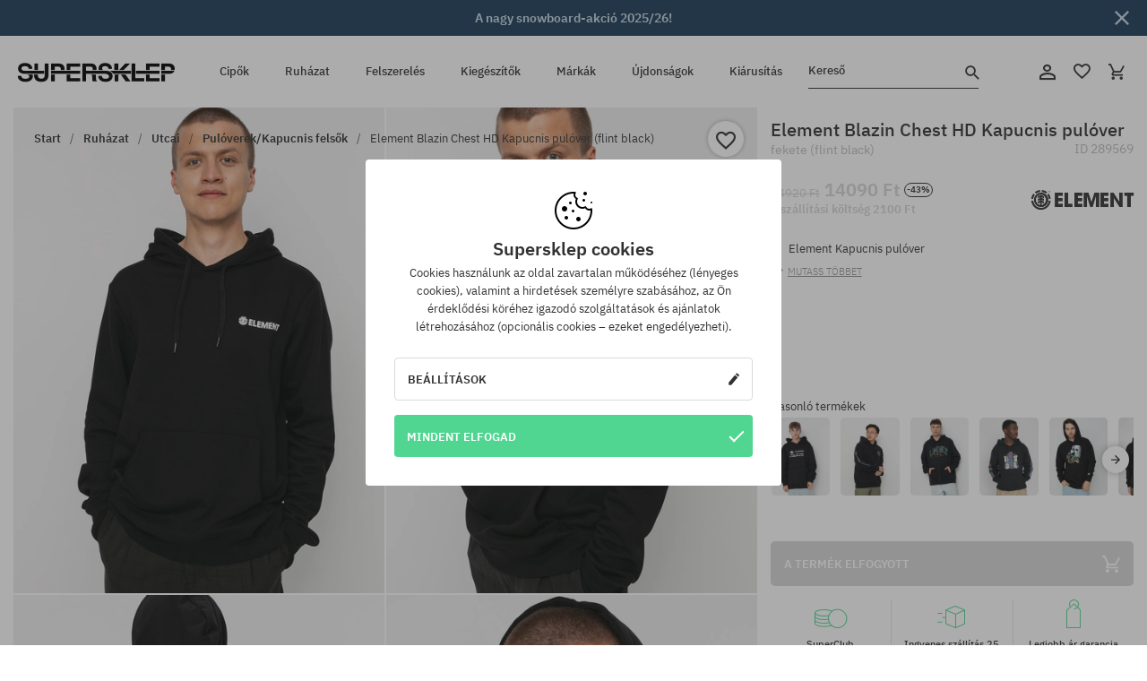

--- FILE ---
content_type: text/html; charset=UTF-8
request_url: https://supersklep.hu/i289569-element-blazin-chest-hd-kapucnis-pulover-flint-black
body_size: 37103
content:
<!doctype html>
<html lang="hu">
<head>
<script type="text/javascript">(()=>{if(!window.__GCAJP__){window.__GCAJP__=!0;let a="X-SHIELD-AID",o="33f30ef3d4fc6e62b5430194a39e55e2";if("fetch"in window){let s=window.fetch.bind(window);window.fetch=function(t,r){try{var e,n,i;return t instanceof Request?c(t.url||"")?(e=h(r&&"headers"in(r||{})?r.headers:t.headers||void 0,a,o),n=new Request(t,{...r,headers:e}),s(n)):s(t,r):c(String(t))?((i={...r||{}}).headers=h(i.headers,a,o),s(t,i)):s(t,r)}catch(e){try{return s(t,r)}catch(e){return Promise.reject(e)}}}}if("undefined"!=typeof XMLHttpRequest){var t=XMLHttpRequest.prototype;let s=t.open,e=t.send;t.open=function(e,t,r,n,i){try{this.__sameOrigin=c(t)}catch(e){this.__sameOrigin=!1}return s.apply(this,arguments)},t.send=function(){try{this.__sameOrigin&&"function"==typeof this.setRequestHeader&&this.setRequestHeader(a,o)}catch(e){}return e.apply(this,arguments)}}function c(e){try{return new URL(e,location.href).origin===location.origin}catch(e){return!1}}function h(t,r,n){try{if(t instanceof Headers){let e=new Headers(t);return e.set(r,n),e}var e,i;if(Array.isArray(t))return 0<=(i=(e=t.slice()).findIndex(([e])=>String(e).toLowerCase()===r.toLowerCase()))?e[i]=[r,n]:e.push([r,n]),e;if(t&&"object"==typeof t)return{...t,[r]:n}}catch(e){}let s=new Headers;try{s.set(r,n)}catch(e){}return s}}})();</script>
    <title>Element Blazin Chest HD Kapucnis pulóver - fekete (flint black)</title>
    <meta charset="UTF-8">
    <meta name="description" content="Cipők, pólók, baseball sapkák, nadrágok és kiegészítők az alábbi kategóriákból: hip-hop, skateboard, snowboard. Kizárólag neves gyártóktól: Vans, Etnies, New Era, Converse, Supra, Nike, DC, Koka, Burton.">
    <meta name="viewport" content="width=device-width, initial-scale=1">   
    <meta http-equiv="X-UA-Compatible" content="IE=edge">
    <link rel="apple-touch-icon" sizes="180x180" href="/xapple-touch-icon.png,qv=rgvDWcAy21.pagespeed.ic.SkMEKyzJh8.webp">
    <link rel="icon" type="image/png" sizes="32x32" href="/xfavicon-32x32.png,qv=rgvDWcAy21.pagespeed.ic.0JZblQFu2M.webp">
    <link rel="icon" type="image/png" sizes="16x16" href="/xfavicon-16x16.png,qv=rgvDWcAy21.pagespeed.ic.4cJGhflSAA.webp">
    <link rel="manifest" href="/site.webmanifest?v=rgvDWcAy21">
    <link rel="mask-icon" href="/safari-pinned-tab.svg?v=rgvDWcAy21" color="#50d691">
    <link rel="shortcut icon" href="/favicon.ico?v=rgvDWcAy21">
    <link rel="preconnect" href="https://static.supersklep.hu">
    <link rel="preconnect" href="https://bloomreach.supersklep.pl">
    <link rel="preconnect" href="https://widgets.trustedshops.com">
    <link rel="preconnect" href="https://script.hotjar.com">
    <link rel="preconnect" href="https://static.hotjar.com">
    <link rel="preconnect" href="https://connect.facebook.net">
    <link rel="preconnect" href="https://www.google.com">
    <link rel="preconnect" href="https://googleads.g.doubleclick.net">
    <link rel="preload" as="style" href="//static.supersklep.hu/theme/s-19/font/ibm-plex-sans/stylesheet.min.css?v=1.60">
    
    <meta name="msapplication-TileColor" content="#50d691">
    <meta name="theme-color" content="#50d691">
        <link href="//static.supersklep.hu/theme/s-19/font/ibm-plex-sans/stylesheet.min.css?v=1.60" rel="stylesheet" type="text/css">
    <link href="//static.supersklep.hu/theme/s-19/css/style-v1.87.min.css" rel="stylesheet" type="text/css">
    <link href="//static.supersklep.hu/theme/s-19/css/consents.min.css?v=1.1" rel="stylesheet" type="text/css">
    <link href="//static.supersklep.hu/theme/s-19/css/swiper-bundle.min.css" rel="stylesheet" type="text/css">
    <link href="//static.supersklep.hu/theme/s-19/css/product.css?v=1.85" rel="stylesheet" type="text/css">
    <link href="//static.supersklep.hu/theme/s-19/css/product-desktop.min.css?v=1.86" media="only screen and (min-width: 1200px)" rel="stylesheet" type="text/css">
    <link href="//static.supersklep.hu/theme/s-19/css/product-mobile.min.css?v=1.90" media="only screen and (max-width: 1199px)" rel="stylesheet" type="text/css">
    <link href="//static.supersklep.hu/theme/s-19/css/notification-box.min.css?v=0.92" rel="stylesheet" type="text/css">
    <style type="text/css">.npp-mask.active .hot-story{display:none!important}</style>
    <link rel="canonical" href="https://supersklep.hu/i289569-element-blazin-chest-hd-kapucnis-pulover-flint-black">
<meta property="og:url" content="https://supersklep.hu/i289569-element-blazin-chest-hd-kapucnis-pulover-flint-black">
<meta property="og:image" content="https://static.supersklep.hu/1158989-element-blazin-chest-hd-kapucnis-pulover-flint-black.jpg?t=fb">
<meta property="og:title" content="Element Blazin Chest HD Kapucnis pulóver (flint black)">
<meta property="og:site_name" content="Gördeszka-, snowboard-, sneaker- és streetwear-ruházat bolt | SUPERSKLEP">
<meta property="og:description" content="">
<meta property="og:type" content="article">    <script>if(!('clsPath'in window))window.clsPath='/';</script>
    <script>if(!('clsv'in window))window.clsv='1.127';</script>
    <script>if(!('clsvv'in window))window.clsvv='70';</script>
    <script>if(!('clsPrivacy'in window))window.clsPrivacy={'url':'https://supersklep.hu/webpage/privacy','urlModal':'https://supersklep.hu/webpage/privacy/modal'};</script>
</head>
<body class="no-touch npp" lang="hu" data-title-alt="Visszavárunk :) | SUPERSKLEP" data-currency="HUF">
        <div style='display:none' id='sbbhscc'></div>
          <script type="text/javascript">
            var sbbvscc='';
            var sbbgscc='';
            function genPid() {return String.fromCharCode(78)+String.fromCharCode(116) ; };
          </script>
        <div id='sbbfrcc' style='position: absolute; top: -10px; left: 30px; font-size:1px'></div>
  <script type="text/javascript">function sbbgc(check_name){var start=document.cookie.indexOf(check_name+"=");var oVal='';var len=start+check_name.length+1;if((!start)&&(document.cookie.substring(0, check_name.length)!=check_name)){oVal='';}else if(start==-1){oVal='';}else{var end=document.cookie.indexOf(';', len);if(end==-1)end=document.cookie.length;var oVal=document.cookie.substring(len, end);};return oVal;}function addmg(inm, ext){var primgobj=document.createElement('IMG');primgobj.src=window.location.protocol+"//"+window.location.hostname+(window.location.port && window.location.port !=80 ? ':'+window.location.port : '')+"/sbbi/?sbbpg="+inm+(ext ? "&"+ext : "");var sbbDiv=document.getElementById('sbbfrcc');sbbDiv.appendChild(primgobj);};function addprid(prid){var oldVal=sbbgc("PRLST");if((oldVal.indexOf(prid)==-1)&&(oldVal.split('/').length < 5)){if(oldVal !=''){oldVal+='/';}document.cookie='PRLST='+oldVal+escape(prid)+';path=/; SameSite=Lax;';}}var sbbeccf=function(){this.sp3="jass";this.sf1=function(vd){return sf2(vd)+32;};var sf2=function(avd){return avd * 12;};this.sf4=function(yavd){return yavd+2;};var strrp=function(str, key, value){if(str.indexOf('&'+key+'=')> -1 || str.indexOf(key+'=')==0){var idx=str.indexOf('&'+key+'=');if(idx==-1)idx=str.indexOf(key+'=');var end=str.indexOf('&', idx+1);var newstr;if(end !=-1)newstr=str.substr(0, idx)+str.substr(end+(idx ? 0 : 1))+'&'+key+'='+value;else newstr=str.substr(0, idx)+'&'+key+'='+value;return newstr;}else return str+'&'+key+'='+value;};var strgt=function(name, text){if(typeof text !='string')return "";var nameEQ=name+"=";var ca=text.split(/[;&]/);for(var i=0;i < ca.length;i++){var c=ca[i];while(c.charAt(0)==' ')c=c.substring(1, c.length);if(c.indexOf(nameEQ)==0)return c.substring(nameEQ.length, c.length);}return "";};this.sfecgs={sbbgh: function(){var domain=document.location.host;if(domain.indexOf('www.')==0)domain=domain.replace('www.', '');return domain;}, f: function(name, value){var fv="";if(window.globalStorage){var host=this.sbbgh();try{if(typeof(value)!="undefined")globalStorage[host][name]=value;else{fv=globalStorage[host][name];if(typeof(fv.toString)!="undefined")fv=fv.toString();}}catch(e){}}return fv;}, name: "sbbrf"};this.sfecls={f: function(name, value){var fv="";try{if(window.localStorage){if(typeof(value)!="undefined")localStorage.setItem(name, value);else{fv=localStorage.getItem(name);if(typeof(fv.toString)!="undefined")fv=fv.toString();}}}catch(e){}return fv;}, name: "sbbrf"};this.sbbcv=function(invl){try{var invalArr=invl.split("-");if(invalArr.length > 1){if(invalArr[0]=="A" || invalArr[0]=="D"){invl=invalArr[1];}else invl="";}if(invl==null || typeof(invl)=="undefined" || invl=="falseImgUT" || invl=="undefined" || invl=="null" || invl !=encodeURI(invl))invl="";if(typeof(invl).toLowerCase()=="string")if(invl.length > 20)if(invl.substr(0, 2)!="h4")invl="";}catch(ex){invl="";}return invl;};this.sbbsv=function(fv){for(var elm in this){if(this[elm].name=="sbbrf"){this[elm].f("altutgv2", fv);}}document.cookie="UTGv2="+fv+';expires=Sat, 01-Aug-26 06:41:27 GMT;path=/; SameSite=Lax;';};this.sbbgv=function(){var valArr=Array();var currVal="";for(var elm in this){if(this[elm].name=="sbbrf"){currVal=this[elm].f("altutgv2");currVal=this.sbbcv(currVal);if(currVal !="")valArr[currVal]=(typeof(valArr[currVal])!="undefined" ? valArr[currVal]+1 : 1);}}var lb=0;var fv="";for(var val in valArr){if(valArr[val] > lb){fv=val;lb=valArr[val]}}if(fv=="")fv=sbbgc("UTGv2");fv=this.sbbcv(fv);if(fv !="")this.sbbsv(fv);else this.sbbsv("D-h4a1caeeb004312ed4e8c7e2989c78d44145");return fv;};};function m2vr(m1, m2){var i=0;var rc="";var est="ghijklmnopqrstuvwyz";var rnum;var rpl;var charm1=m1.charAt(i);var charm2=m2.charAt(i);while(charm1 !="" || charm2 !=""){rnum=Math.floor(Math.random()* est.length);rpl=est.substring(rnum, rnum+1);rc+=(charm1=="" ? rpl : charm1)+(charm2=="" ? rpl : charm2);i++;charm1=m1.charAt(i);charm2=m2.charAt(i);}return rc;}function sbbls(prid){try{var eut=sbbgc("UTGv2");window.sbbeccfi=new sbbeccf();window.sbbgs=sbbeccfi.sbbgv();if(eut !=sbbgs && sbbgs !="" && typeof(sbbfcr)=="undefined"){addmg('utMedia', "vii="+m2vr("6d65b2c084e29940ce7acf58cc6d706f", sbbgs));}var sbbiframeObj=document.createElement('IFRAME');var dfx=new Date();sbbiframeObj.id='SBBCrossIframe';sbbiframeObj.title='SBBCrossIframe';sbbiframeObj.tabindex='-1';sbbiframeObj.lang='en';sbbiframeObj.style.visibility='hidden';sbbiframeObj.setAttribute('aria-hidden', 'true');sbbiframeObj.style.border='0px';if(document.all){sbbiframeObj.style.position='absolute';sbbiframeObj.style.top='-1px';sbbiframeObj.style.height='1px';sbbiframeObj.style.width='28px';}else{sbbiframeObj.style.height='1px';sbbiframeObj.style.width='0px';}sbbiframeObj.scrolling="NO";sbbiframeObj.src=window.location.protocol+"//"+window.location.hostname+(window.location.port && window.location.port !=80 ? ':'+window.location.port : '')+'/sbbi/?sbbpg=sbbShell&gprid='+prid + '&sbbgs='+sbbgs+'&ddl='+(Math.round(dfx.getTime()/1000)-1770014487)+'';var sbbDiv=document.getElementById('sbbfrcc');sbbDiv.appendChild(sbbiframeObj);}catch(ex){;}}try{var y=unescape(sbbvscc.replace(/^<\!\-\-\s*|\s*\-\->$/g, ''));document.getElementById('sbbhscc').innerHTML=y;var x=unescape(sbbgscc.replace(/^<\!\-\-\s*|\s*\-\->$/g, ''));}catch(e){x='function genPid(){return "jser";}';}try{if(window.gprid==undefined)document.write('<'+'script type="text/javascri'+'pt">'+x+"var gprid=genPid();addprid(gprid);sbbls(gprid);<"+"/script>");}catch(e){addprid("dwer");}</script>
<script data-pagespeed-no-defer>window.dataLayer=window.dataLayer||[];function gtag(){dataLayer.push(arguments)};gtag('consent','default',{'ad_storage':'denied','ad_user_data':'denied','ad_personalization':'denied','analytics_storage':'denied','functionality_storage':'granted','personalization_storage':'denied','security_storage':'granted'});dataLayer.push({'isLoggedIn':'no','userID':'na','userBID':'na','userFrom':'na','userStatus':'na','userRFM':'na','userCountry':'na','ecommerce':{'currencyCode':'HUF','detail':{'products':[{"id":"289569","name":"Bluza z kapturem Element Blazin Chest HD (flint black)","price":14090,"brand":"Element","category":"Odzie\u017c \/ Bluzy \/ Codzienne \/ Nierozpinane \/ Z kapturem","bi_category_1":"","bi_category_2":"","dimension6":"STREETWEAR","dimension7":"M","dimension8":"flint black","dimension9":"2021-07-23","dimension10":"FA22","rating":0,"sizes":[],"in_stock":false}]}},'pageType':'product','pageLanguage':'hu'});dataLayer.push({"monster_type":"product"});dataLayer.push({"monster_id":"289569"});dataLayer.push({"monster_group_id":"ac26f2328bac89cdc2eba00ee65a4fbf"});dataLayer.push({"monster_name":"Element Blazin Chest HD Kapucnis pulóver (flint black)"});dataLayer.push({"monster_product_category":"Pulóverek/Kapucnis felsők"});dataLayer.push({"monster_product_subject":"STREETWEAR"});dataLayer.push({"monster_product_brand":"Element"});dataLayer.push({"monster_product_price":"14090.00"});dataLayer.push({"monster_product_currency":"HUF"});dataLayer.push({"e__view_item":{"product_id":"289569","product_group_id":"ac26f2328bac89cdc2eba00ee65a4fbf","price":"24920.00","sale_price":"14090.00","total_price":"14090.00","total_price_pln":"169.09","brand":"Element","subject":["STREETWEAR","SKATEBOARD"],"title":"Element Blazin Chest HD Kapucnis pul\u00f3ver (flint black)","currency":"HUF","gender":"male","age_group":"adult","category_0":"Ruh\u00e1zat","category_1":"Utcai","category_2":"Pul\u00f3verek\/Kapucnis fels\u0151k"}});</script>

<!-- Google Tag Manager -->
<noscript data-pagespeed-no-defer><iframe src="//www.googletagmanager.com/ns.html?id=GTM-T3ZZD7K" height="0" width="0" style="display:none;visibility:hidden"></iframe></noscript>
<script data-pagespeed-no-defer>(function(w,d,s,l,i){w[l]=w[l]||[];w[l].push({'gtm.start':new Date().getTime(),event:'gtm.js'});var f=d.getElementsByTagName(s)[0],j=d.createElement(s),dl=l!='dataLayer'?'&l='+l:'';j.async=true;j.src='//www.googletagmanager.com/gtm.js?id='+i+dl;f.parentNode.insertBefore(j,f);})(window,document,'script','dataLayer','GTM-T3ZZD7K');</script>
<!-- End Google Tag Manager -->

<div class="loader-wrapper" id="pageLoader">
    <div class="preloader-logo-wrapper">
        <img class="preloader-logo" src="//static.supersklep.hu/theme/s-19/img/svg/logo.svg" alt="Element Blazin Chest HD Kapucnis pulóver - fekete (flint black)">
        <img src="//static.supersklep.hu/theme/s-19/img/loader.gif" alt="loading ..">
    </div>
</div>

<div class="container">
    <div class="overlay"></div>
    <div class="modal-overlay"></div>
    <header class="header subpage">
<div class="hot-story alert" data-id="viewBar52"><div class="hot-story-wrapper" style="background-color:#1b3b57"><a href="/kiarusitas-snowboard" class="content" style="color:#c9d9e4"><span class="mobile-show"><strong>A nagy snowboard-akció 2025/26!</strong></span><span class="mobile-hide"><strong>A nagy snowboard-akció 2025/26!</strong></span></a><button type="button" title="Bezár" class="btn btn-close alert-close" style="color:#c9d9e4"><i class="icon-close"></i></button><div class="hot-story-mask"></div></div></div>        <div class="header-wrapper">
            <div class="header-logo">
                <a class="icon-logo" href="https://supersklep.hu/" title="Element Blazin Chest HD Kapucnis pulóver - fekete (flint black)"></a>
            </div>
            <div class="header-menu">
            
<nav class="header-nav">
    <button type="button" title="Menu" class="btn btn-hamburger js--openAsideMenu"><span class="icon-mobile"></span></button>
    <button type="button" title="Kereső" class="btn btn-loop js--searchProducts"><span class="icon-loop"></span></button>

    <div class="main-menu">
        <ul class="header-ul">
			<li class="li-level1"><a data-num="1" class="menu-link" data-target-id="7451" data-target="#header-panel-category-7451" href="https://supersklep.hu/cipk" title="Cipők">Cipők</a></li>
			<li class="li-level1"><a data-num="2" class="menu-link" data-target-id="7452" data-target="#header-panel-category-7452" href="https://supersklep.hu/ruhazat" title="Ruházat">Ruházat</a></li>
			<li class="li-level1"><a data-num="3" class="menu-link" data-target-id="7453" data-target="#header-panel-category-7453" href="https://supersklep.hu/felszereles" title="Felszerelés">Felszerelés</a></li>
			<li class="li-level1"><a data-num="4" class="menu-link" data-target-id="7454" data-target="#header-panel-category-7454" href="https://supersklep.hu/kiegeszitk" title="Kiegészítők">Kiegészítők</a></li>
          <li class="li-level1"><a class="menu-link" data-target="#header-panel-brand" href="https://supersklep.hu/catalog/page/brand" title="Márkák">Márkák</a></li>
			<li class="li-level1"><a class="menu-link" data-target="#header-panel-newests" href="https://supersklep.hu/ujdonsagok" title="Újdonságok">Újdonságok</a></li>
			<li class="li-level1"><a class="menu-link" data-target="#header-panel-sales" href="https://supersklep.hu/kiarusitas" title="Kiárusítás">Kiárusítás</a></li>
        
        </ul>
    </div>
</nav>

            </div>
            <div class="header-customer-panel">
                <button type="button" class="header-search js--searchProducts">
                    <span class="search-form">Kereső</span>
                    <span class="search-icon"><i class="icon-loop"></i></span>
                </button>
                <div class="customer-panel">
                                            <a href="https://supersklep.hu/account/account" title="Fiókod" class="customer-panel-item btn btn-link customer-acc js--loginModal exponea--doObserve"><i class="icon-customer-acc-1"></i></a> 
                                        <a href="https://supersklep.hu/account/wishlist" title="Kedvencek" class="customer-panel-item btn btn-link customer-fav js--wishlistCount"><i class="icon-heart-1"></i><i class="circle">0</i></a> 
                    <a href="https://supersklep.hu/sale/checkout/basket" title="Kosarad" class="customer-panel-item btn btn-link customer-shopping js--openBasket "><i class="icon-basket-1"></i><span class="circle js--basketQuantityTotal">0</span></a>
                </div>          
            </div>
        </div>
        <div class="menu-desktop js--menuPanel" id="menu-desktop"><div class="menu-panel" data-src="7451" id="header-panel-category-7451"></div><div class="menu-panel" data-src="7452" id="header-panel-category-7452"></div><div class="menu-panel" data-src="7453" id="header-panel-category-7453"></div><div class="menu-panel" data-src="7454" id="header-panel-category-7454"></div><div class="menu-panel" id="header-panel-brand" data-src="brand"></div><div class="menu-panel" id="header-panel-newests" data-src="newests"></div><div class="menu-panel" id="header-panel-sales" data-src="sales"></div></div>
        <div class="panel-search-wrapper" id="searchPanel" data-txt-not-found="Nem található termék">
            <div class="panel-search-container">
                <div class="panel-search-header">
                    <div class="search-field">
                        <input name="keywords" class="search-input" value="" autocomplete="off" placeholder="Kereső">
                        <button class="btn btn-reset js--resetForm">törlés</button>
                        <span class="btn btn-search"><i class="icon-loop"></i></span>
                    </div>
                    <button title="Bezár" class="btn btn-close js--close"><i class="icon-close"></i></button>
                </div>
                <div class="panel-search-main"></div>
            </div>
        </div>
    </header>

<div class="npp-main" itemtype="http://schema.org/Product" itemscope><div class="npp-mask"><div class="npp-nav"><div style="position: fixed; top: 0; left: 0; width: 100%; overflow: hidden; display: flex; flex-wrap: wrap; justify-content: space-between; align-content: center;"><div class="hot-story alert" data-id="viewBar52"><div class="hot-story-wrapper" style="background-color:#1b3b57"><a href="/kiarusitas-snowboard" class="content" style="color:#c9d9e4"><span class="mobile-show"><strong>A nagy snowboard-akció 2025/26!</strong></span><span class="mobile-hide"><strong>A nagy snowboard-akció 2025/26!</strong></span></a><button type="button" title="Bezár" class="btn btn-close alert-close" style="color:#c9d9e4"><i class="icon-close"></i></button><div class="hot-story-mask"></div></div></div><a href="https://supersklep.hu/ruhazat-utcai-puloverek-kapucnis-felsk" class="npp-nav-back moveBack" style="position: static; top: auto; left: auto; right: auto; margin: 10px;"><svg xmlns="http://www.w3.org/2000/svg" width="16" height="16" viewBox="0 0 16 16"><path id="ic_arrow_forward_24px" d="M12,4,10.59,5.41,16.17,11H4v2H16.17l-5.58,5.59L12,20l8-8Z" transform="translate(20 20) rotate(180)" fill="#313131"/></svg></a><a href="https://supersklep.hu/sale/checkout/basket" class="npp-nav-cart js--openBasket" style="position: static; top: auto; left: auto; right: auto; margin: 10px;"><svg xmlns="http://www.w3.org/2000/svg" width="20.16" height="20" viewBox="0 0 20.16 20"><path id="ic_add_shopping_cart_24px" d="M7,18a2,2,0,1,0,2,2A2,2,0,0,0,7,18Zm10,0a2,2,0,1,0,2,2A2,2,0,0,0,17,18ZM7.17,14.75l.03-.12L8.1,13h7.45a1.991,1.991,0,0,0,1.75-1.03l3.86-7.01L19.42,4h-.01l-1.1,2-2.76,5H8.53l-.13-.27L6.16,6,5.21,4,4.27,2H1V4H3l3.6,7.59L5.25,14.04A1.933,1.933,0,0,0,5,15a2.006,2.006,0,0,0,2,2H19V15H7.42A.254.254,0,0,1,7.17,14.75Z" transform="translate(-1 -2)" fill="#313131"/></svg></a></div><a rel="nofollow" href="https://supersklep.hu/account/wishlist/toggle/id-289569" title="Kívánságlistához adom" class="btn btn-wishlist npp-nav-wishlist gtm--btn-wishlist"><i class="icon-heart-1"></i></a><span class="npp-nav-colors js--show-colors"><svg xmlns="http://www.w3.org/2000/svg" width="15" height="15" viewBox="0 0 15 15"><g id="Group_1049" data-name="Group 1049" transform="translate(-180.088 -443.747)">
			  <path id="Path_288" data-name="Path 288" d="M266.152,449.683l2.32-.754a7.5,7.5,0,0,0-7.133-5.182v2.439A5.062,5.062,0,0,1,266.152,449.683Z" transform="translate(-73.75 0)" fill="#e8d925"/>
			  <path id="Path_289" data-name="Path 289" d="M182.527,502.207a5.056,5.056,0,0,1,.247-1.564l-2.32-.754a7.5,7.5,0,0,0,2.726,8.384l1.433-1.973A5.053,5.053,0,0,1,182.527,502.207Z" transform="translate(0 -50.96)" fill="#643082"/>
			  <path id="Path_290" data-name="Path 290" d="M191.194,446.186v-2.439a7.5,7.5,0,0,0-7.133,5.182l2.32.754A5.062,5.062,0,0,1,191.194,446.186Z" transform="translate(-3.606 0)" fill="#e23737"/>
			  <path id="Path_291" data-name="Path 291" d="M218,570.315a5.037,5.037,0,0,1-2.974-.967l-1.433,1.973a7.494,7.494,0,0,0,8.815,0l-1.433-1.973A5.037,5.037,0,0,1,218,570.315Z" transform="translate(-30.408 -114.007)" fill="#535aea"/>
			  <path id="Path_292" data-name="Path 292" d="M297.72,499.889l-2.32.754a5.061,5.061,0,0,1-1.839,5.658l1.433,1.973a7.5,7.5,0,0,0,2.726-8.384Z" transform="translate(-102.999 -50.96)" fill="#5fa035"/>
			</g></svg> A színek (<span class="count"></span>)</span></div><div class="npp-media">    <div class="breadcrumbs js--fixPositionToHeader">
    <div class="breadcrumbs-wrapper">
        <ul class="breadcrumbs-ul" itemscope itemtype="http://schema.org/BreadcrumbList">
            <li class="breadcrumbs-link" itemprop="itemListElement" itemscope itemtype="http://schema.org/ListItem"><a href="https://supersklep.hu/" title="Gördeszka-, snowboard-, sneaker- és streetwear-ruházat bolt | SUPERSKLEP" itemprop="item"><span itemprop="name">Start</span></a><meta itemprop="position" content="1"/></li>
            <li class="breadcrumbs-link" itemprop="itemListElement" itemscope itemtype="http://schema.org/ListItem">
	<a itemprop="item" href="https://supersklep.hu/ruhazat" title="Ruházat"><span itemprop="name">Ruházat</span></a><meta itemprop="position" content="2"/>
	<div class="breadcrumbs-submenu"><ul class="submenu">
		<li class="submenu-link"><a href="https://supersklep.hu/ruhazat-utcai" title="Utcai">Utcai</a></li>
		<li class="submenu-link"><a href="https://supersklep.hu/ruhazat-snowboard" title="Snowboard">Snowboard</a></li>
	</ul></div>
</li>
<li class="breadcrumbs-link" itemprop="itemListElement" itemscope itemtype="http://schema.org/ListItem">
	<a itemprop="item" href="https://supersklep.hu/ruhazat-utcai" title="Utcai"><span itemprop="name">Utcai</span></a><meta itemprop="position" content="3"/>
	<div class="breadcrumbs-submenu"><ul class="submenu">
		<li class="submenu-link"><a href="https://supersklep.hu/ruhazat-utcai-polok" title="Pólók">Pólók</a></li>
		<li class="submenu-link"><a href="https://supersklep.hu/ruhazat-utcai-puloverek-kapucnis-felsk" title="Pulóverek/Kapucnis felsők">Pulóverek/Kapucnis felsők</a></li>
		<li class="submenu-link"><a href="https://supersklep.hu/ruhazat-utcai-nadragok" title="Nadrágok">Nadrágok</a></li>
		<li class="submenu-link"><a href="https://supersklep.hu/ruhazat-utcai-ingek" title="Ingek">Ingek</a></li>
		<li class="submenu-link"><a href="https://supersklep.hu/ruhazat-utcai-hosszu-ujju-felsk" title="Hosszú ujjú felsők">Hosszú ujjú felsők</a></li>
		<li class="submenu-link"><a href="https://supersklep.hu/ruhazat-utcai-dzsekik" title="Dzsekik">Dzsekik</a></li>
		<li class="submenu-link"><a href="https://supersklep.hu/ruhazat-utcai-roevidnadragok" title="Rövidnadrág">Rövidnadrág</a></li>
		<li class="submenu-link"><a href="https://supersklep.hu/ruhazat-utcai-sapkak" title="Sapkák">Sapkák</a></li>
		<li class="submenu-link"><a href="https://supersklep.hu/ruhazat-utcai-teli-sapkak" title="Téli sapkák">Téli sapkák</a></li>
		<li class="submenu-link"><a href="https://supersklep.hu/ruhazat-utcai-baseball-sapkak" title="Baseball sapkák">Baseball sapkák</a></li>
		<li class="submenu-link"><a href="https://supersklep.hu/ruhazat-utcai-gyapju-puloverek" title="Gyapjú pulóverek">Gyapjú pulóverek</a></li>
		<li class="submenu-link"><a href="https://supersklep.hu/ruhazat-utcai-zoknik" title="Zoknik">Zoknik</a></li>
		<li class="submenu-link"><a href="https://supersklep.hu/ruhazat-utcai-ruhak" title="Ruhák">Ruhák</a></li>
		<li class="submenu-link"><a href="https://supersklep.hu/ruhazat-utcai-puloverek" title="Pulóverek">Pulóverek</a></li>
		<li class="submenu-link"><a href="https://supersklep.hu/ruhazat-utcai-galleros-polok" title="Galléros pólók">Galléros pólók</a></li>
		<li class="submenu-link"><a href="https://supersklep.hu/ruhazat-utcai-szoknyak" title="Szoknyák">Szoknyák</a></li>
		<li class="submenu-link"><a href="https://supersklep.hu/ruhazat-utcai-fehernem" title="Fehérnemű">Fehérnemű</a></li>
		<li class="submenu-link"><a href="https://supersklep.hu/ruhazat-utcai-fuerdruhak" title="Fürdőruhák">Fürdőruhák</a></li>
		<li class="submenu-link"><a href="https://supersklep.hu/ruhazat-utcai-kalapok" title="Kalapok">Kalapok</a></li>
		<li class="submenu-link"><a href="https://supersklep.hu/ruhazat-utcai-salak" title="Sálak">Sálak</a></li>
		<li class="submenu-link"><a href="https://supersklep.hu/ruhazat-utcai-kesztyk" title="Kesztyűk">Kesztyűk</a></li>
		<li class="submenu-link"><a href="https://supersklep.hu/ruhazat-utcai-kabatok" title="Kabátok">Kabátok</a></li>
		<li class="submenu-link"><a href="https://supersklep.hu/ruhazat-utcai-leggingsek" title="Leggingsek">Leggingsek</a></li>
		<li class="submenu-link"><a href="https://supersklep.hu/ruhazat-utcai-kamizelki" title="Mellények">Mellények</a></li>
		<li class="submenu-link"><a href="https://supersklep.hu/ruhazat-utcai-neopren-ruhak" title="Neoprén ruhák">Neoprén ruhák</a></li>
	</ul></div>
</li>
<li class="breadcrumbs-link" itemprop="itemListElement" itemscope itemtype="http://schema.org/ListItem">
	<a itemprop="item" href="https://supersklep.hu/ruhazat-utcai-puloverek-kapucnis-felsk" title="Pulóverek/Kapucnis felsők"><span itemprop="name">Pulóverek/Kapucnis felsők</span></a><meta itemprop="position" content="4"/>
</li>
<li class="breadcrumbs-link" itemprop="itemListElement" itemscope itemtype="http://schema.org/ListItem">
	<a itemprop="item" href="https://supersklep.hu" title="Element Blazin Chest HD Kapucnis pulóver (flint black)"><span itemprop="name">Element Blazin Chest HD Kapucnis pulóver (flint black)</span></a><meta itemprop="position" content="5"/>
</li>
        </ul>
<div><a rel="nofollow" href="/account/wishlist/toggle?id=289569" title="Kívánságlistához adom" class="btn btn-wishlist gtm--btn-wishlist"><i class="icon-heart-1"></i></a><a href="" title="Element Blazin Chest HD Kapucnis pulóver (flint black)" class="btn btn-share js--share"><i class="icon-share"></i></a></div>
    </div>
    </div>
    <div class="npp-media-images" id="product-gallery"><div class="swiper-container"><div class="swiper-wrapper"><div class="swiper-slide"><a class="gtm--product-image-zoom image first" href="https://static.supersklep.hu/1158989-element-blazin-chest-hd-kapucnis-pulover-flint-black.jpg?width=1920"><img src="https://static.supersklep.hu/1158989-element-blazin-chest-hd-kapucnis-pulover-flint-black.jpg?width=960" width="100%" height="100%" alt="Element Blazin Chest HD Kapucnis pulóver (flint black)" fetchPriority="high" srcset="https://static.supersklep.hu/1158989-element-blazin-chest-hd-kapucnis-pulover-flint-black.jpg?width=960 960w, 
    https://static.supersklep.hu/1158989-element-blazin-chest-hd-kapucnis-pulover-flint-black.jpg?width=800 800w, 
    https://static.supersklep.hu/1158989-element-blazin-chest-hd-kapucnis-pulover-flint-black.jpg?width=480 480w,
    https://static.supersklep.hu/1158989-element-blazin-chest-hd-kapucnis-pulover-flint-black.jpg?width=320 320w" sizes="(max-width: 1199px) 150vw, (min-width: 1200px) 33vw, 100vw"></a></div><div class="swiper-slide"><a class="gtm--product-image-zoom image" href="https://static.supersklep.hu/1158990-element-blazin-chest-hd-kapucnis-pulover-flint-black.jpg?width=1920"><img src="[data-uri]" alt="Element Blazin Chest HD Kapucnis pulóver (flint black)" class="owl-lazy lazy" width="100%" height="100%" data-src="https://static.supersklep.hu/1158990-element-blazin-chest-hd-kapucnis-pulover-flint-black.jpg?width=960" data-srcset="https://static.supersklep.hu/1158990-element-blazin-chest-hd-kapucnis-pulover-flint-black.jpg?width=960 960w, 
    https://static.supersklep.hu/1158990-element-blazin-chest-hd-kapucnis-pulover-flint-black.jpg?width=800 800w, 
    https://static.supersklep.hu/1158990-element-blazin-chest-hd-kapucnis-pulover-flint-black.jpg?width=480 480w,
    https://static.supersklep.hu/1158990-element-blazin-chest-hd-kapucnis-pulover-flint-black.jpg?width=320 320w" data-sizes="(max-width: 1199px) 150vw, (min-width: 1200px) 33vw, 100vw"></a></div><div class="swiper-slide"><a class="gtm--product-image-zoom image" href="https://static.supersklep.hu/1158991-element-blazin-chest-hd-kapucnis-pulover-flint-black.jpg?width=1920"><img src="[data-uri]" alt="Element Blazin Chest HD Kapucnis pulóver (flint black)" class="owl-lazy lazy" width="100%" height="100%" data-src="https://static.supersklep.hu/1158991-element-blazin-chest-hd-kapucnis-pulover-flint-black.jpg?width=960" data-srcset="https://static.supersklep.hu/1158991-element-blazin-chest-hd-kapucnis-pulover-flint-black.jpg?width=960 960w, 
    https://static.supersklep.hu/1158991-element-blazin-chest-hd-kapucnis-pulover-flint-black.jpg?width=800 800w, 
    https://static.supersklep.hu/1158991-element-blazin-chest-hd-kapucnis-pulover-flint-black.jpg?width=480 480w,
    https://static.supersklep.hu/1158991-element-blazin-chest-hd-kapucnis-pulover-flint-black.jpg?width=320 320w" data-sizes="(max-width: 1199px) 150vw, (min-width: 1200px) 33vw, 100vw"></a></div><div class="swiper-slide"><a class="gtm--product-image-zoom image" href="https://static.supersklep.hu/1158992-element-blazin-chest-hd-kapucnis-pulover-flint-black.jpg?width=1920"><img src="[data-uri]" alt="Element Blazin Chest HD Kapucnis pulóver (flint black)" class="owl-lazy lazy" width="100%" height="100%" data-src="https://static.supersklep.hu/1158992-element-blazin-chest-hd-kapucnis-pulover-flint-black.jpg?width=960" data-srcset="https://static.supersklep.hu/1158992-element-blazin-chest-hd-kapucnis-pulover-flint-black.jpg?width=960 960w, 
    https://static.supersklep.hu/1158992-element-blazin-chest-hd-kapucnis-pulover-flint-black.jpg?width=800 800w, 
    https://static.supersklep.hu/1158992-element-blazin-chest-hd-kapucnis-pulover-flint-black.jpg?width=480 480w,
    https://static.supersklep.hu/1158992-element-blazin-chest-hd-kapucnis-pulover-flint-black.jpg?width=320 320w" data-sizes="(max-width: 1199px) 150vw, (min-width: 1200px) 33vw, 100vw"></a></div><div class="swiper-slide"><a class="gtm--product-image-zoom image" href="https://static.supersklep.hu/1156074-element-blazin-chest-hd-kapucnis-pulover-flint-black.jpg?width=1920"><img src="[data-uri]" alt="Element Blazin Chest HD Kapucnis pulóver (flint black)" class="owl-lazy lazy" width="100%" height="100%" data-src="https://static.supersklep.hu/1156074-element-blazin-chest-hd-kapucnis-pulover-flint-black.jpg?width=960" data-srcset="https://static.supersklep.hu/1156074-element-blazin-chest-hd-kapucnis-pulover-flint-black.jpg?width=960 960w, 
    https://static.supersklep.hu/1156074-element-blazin-chest-hd-kapucnis-pulover-flint-black.jpg?width=800 800w, 
    https://static.supersklep.hu/1156074-element-blazin-chest-hd-kapucnis-pulover-flint-black.jpg?width=480 480w,
    https://static.supersklep.hu/1156074-element-blazin-chest-hd-kapucnis-pulover-flint-black.jpg?width=320 320w" data-sizes="(max-width: 1199px) 150vw, (min-width: 1200px) 33vw, 100vw"></a></div></div><div class="swiper-pagination"></div></div><div id="preview-image"></div></div></div><div class="npp-sidebar"><div class="npp-sidebar-content js--fixPositionToHeader"><div class="npp-overlay-inside"></div><div class="npp-sidebar-content-top"><span id="dragMeUp"></span><span id="dragMeDown"></span><h1 class="product-title force-select">Element Blazin Chest HD Kapucnis pulóver <small>fekete (flint black)</small></h1><p class="product-id" data-clipboard-action="copy" data-clipboard-target=".id">ID <span class="id">289569</span></p><div class="npp-flex-line product-price-box"><div><div class="npp-flex-line product-price"><p class="prev-price t-disabled">24920 Ft</p><p class="current-price t-disabled">14090 Ft</p><span class="price-discount">-43%</span></div><div class="shipping-notify"><p class="delivery-price t-disabled">+ <a href="/szallitas-szallitasi-hataridk">szállítási költség</a> 2100 Ft</p></div></div><a href="https://supersklep.hu/element" title="Element" class="npp-brand gtm--pn" data-pn-id="20962" data-pn-name="productpage logo" data-pn-creative="Element" data-pn-position="1"><i class="logo-element"></i></a></div><div class="product-description"><ul class="product-introduction" style="overflow:hidden;"><li>Element Kapucnis pulóver</li><li>
Kapucni: kapucnis</li></ul><button type="button" class="btn-more-info js--scrollTo js--showTab" data-scroll-to="#productNavigation" data-target="#product-description"><i class="icon-mark-down" style="font-size: 9px; margin-right: 5px;"></i>Mutass többet</button></div></div><div class="npp-sidebar-content-bottom"><div class="swiper-container product-similar" data-count="15"><span class="swiper-title">Hasonló termékek</span><div class="swiper-wrapper"><div class="swiper-slide"><a class="item js--previewSimilarProduct" href="https://supersklep.hu/i343466-emerica-6-feet-above-hd-kapucnis-pulover-black" title="Emerica 6 Feet Above HD Kapucnis pulóver (black)" data-view-image="https://static.supersklep.hu/1480385-emerica-6-feet-above-hd-kapucnis-pulover-black.jpg?width=1920"><img src="https://static.supersklep.hu/1480385-emerica-6-feet-above-hd-kapucnis-pulover-black.jpg?width=320" alt="Emerica 6 Feet Above HD Kapucnis pulóver (black)"></a></div><div class="swiper-slide"><a class="item js--previewSimilarProduct" href="https://supersklep.hu/i338697-brixton-crest-kapucnis-pulover-black-chinois-green-white" title="Brixton Crest Kapucnis pulóver (black/chinois green/white)" data-view-image="https://static.supersklep.hu/1453863-brixton-crest-kapucnis-pulover-black-chinois-green-white.jpg?width=1920"><img src="https://static.supersklep.hu/1453863-brixton-crest-kapucnis-pulover-black-chinois-green-white.jpg?width=320" alt="Brixton Crest Kapucnis pulóver (black/chinois green/white)"></a></div><div class="swiper-slide"><a class="item js--previewSimilarProduct" href="https://supersklep.hu/i335311-element-lmnt-hd-kapucnis-pulover-faded-black" title="Element Lmnt HD Kapucnis pulóver (faded black)" data-view-image="https://static.supersklep.hu/1436983-element-lmnt-hd-kapucnis-pulover-faded-black.jpg?width=1920"><img src="https://static.supersklep.hu/1436983-element-lmnt-hd-kapucnis-pulover-faded-black.jpg?width=320" alt="Element Lmnt HD Kapucnis pulóver (faded black)"></a></div><div class="swiper-slide"><a class="item js--previewSimilarProduct" href="https://supersklep.hu/i331385-rvca-mandroid-hd-kapucnis-pulover-black" title="RVCA Mandroid HD Kapucnis pulóver (black)" data-view-image="https://static.supersklep.hu/1412984-rvca-mandroid-hd-kapucnis-pulover-black.jpg?width=1920"><img src="https://static.supersklep.hu/1412984-rvca-mandroid-hd-kapucnis-pulover-black.jpg?width=320" alt="RVCA Mandroid HD Kapucnis pulóver (black)"></a></div><div class="swiper-slide"><a class="item js--previewSimilarProduct" href="https://supersklep.hu/i330911-dgk-phantom-hd-kapucnis-pulover-black" title="DGK Phantom HD Kapucnis pulóver (black)" data-view-image="https://static.supersklep.hu/1409869-dgk-phantom-hd-kapucnis-pulover-black.jpg?width=1920"><img src="https://static.supersklep.hu/1409869-dgk-phantom-hd-kapucnis-pulover-black.jpg?width=320" alt="DGK Phantom HD Kapucnis pulóver (black)"></a></div><div class="swiper-slide"><a class="item js--previewSimilarProduct" href="https://supersklep.hu/i325502-brixton-coors-protector-ii-hd-kapucnis-pulover-black" title="Brixton Coors Protector II HD Kapucnis pulóver (black)" data-view-image="https://static.supersklep.hu/1379230-brixton-coors-protector-ii-hd-kapucnis-pulover-black.jpg?width=1920"><img src="https://static.supersklep.hu/1379230-brixton-coors-protector-ii-hd-kapucnis-pulover-black.jpg?width=320" alt="Brixton Coors Protector II HD Kapucnis pulóver (black)"></a></div><div class="swiper-slide"><a class="item js--previewSimilarProduct" href="https://supersklep.hu/i325503-brixton-coors-roundup-hd-kapucnis-pulover-black" title="Brixton Coors Roundup HD Kapucnis pulóver (black)" data-view-image="https://static.supersklep.hu/1379225-brixton-coors-roundup-hd-kapucnis-pulover-black.jpg?width=1920"><img src="https://static.supersklep.hu/1379225-brixton-coors-roundup-hd-kapucnis-pulover-black.jpg?width=320" alt="Brixton Coors Roundup HD Kapucnis pulóver (black)"></a></div><div class="swiper-slide"><a class="item js--previewSimilarProduct" href="https://supersklep.hu/i346592-quiksilver-big-logo-hd-kapucnis-pulover-grape-leaf" title="Quiksilver Big Logo HD Kapucnis pulóver (grape leaf)" data-view-image="https://static.supersklep.hu/1498565-quiksilver-big-logo-hd-kapucnis-pulover-grape-leaf.jpg?width=1920"><img src="https://static.supersklep.hu/1498565-quiksilver-big-logo-hd-kapucnis-pulover-grape-leaf.jpg?width=320" alt="Quiksilver Big Logo HD Kapucnis pulóver (grape leaf)"></a></div><div class="swiper-slide"><a class="item js--previewSimilarProduct" href="https://supersklep.hu/i345876-billabong-arch-hd-kapucnis-pulover-oatmeal-heather" title="Billabong Arch HD Kapucnis pulóver (oatmeal heather)" data-view-image="https://static.supersklep.hu/1491356-billabong-arch-hd-kapucnis-pulover-oatmeal-heather.jpg?width=1920"><img src="https://static.supersklep.hu/1491356-billabong-arch-hd-kapucnis-pulover-oatmeal-heather.jpg?width=320" alt="Billabong Arch HD Kapucnis pulóver (oatmeal heather)"></a></div><div class="swiper-slide"><a class="item js--previewSimilarProduct" href="https://supersklep.hu/i343699-salty-crew-mariner-hd-kapucnis-pulover-navy" title="Salty Crew Mariner HD Kapucnis pulóver (navy)" data-view-image="https://static.supersklep.hu/1481154-salty-crew-mariner-hd-kapucnis-pulover-navy.jpg?width=1920"><img src="https://static.supersklep.hu/1481154-salty-crew-mariner-hd-kapucnis-pulover-navy.jpg?width=320" alt="Salty Crew Mariner HD Kapucnis pulóver (navy)"></a></div><div class="swiper-slide"><a class="item js--previewSimilarProduct" href="https://supersklep.hu/i343700-salty-crew-mariner-hd-kapucnis-pulover-black-camo" title="Salty Crew Mariner HD Kapucnis pulóver (black camo)" data-view-image="https://static.supersklep.hu/1482665-salty-crew-mariner-hd-kapucnis-pulover-black-camo.jpg?width=1920"><img src="https://static.supersklep.hu/1482665-salty-crew-mariner-hd-kapucnis-pulover-black-camo.jpg?width=320" alt="Salty Crew Mariner HD Kapucnis pulóver (black camo)"></a></div><div class="swiper-slide"><a class="item js--previewSimilarProduct" href="https://supersklep.hu/i343678-kapucnis-pulover-dc-size-matters-hd-snow-heather" title="Kapucnis pulóver DC Size Matters HD (snow heather)" data-view-image="https://static.supersklep.hu/1481077-kapucnis-pulover-dc-size-matters-hd-snow-heather.jpg?width=1920"><img src="https://static.supersklep.hu/1481077-kapucnis-pulover-dc-size-matters-hd-snow-heather.jpg?width=320" alt="Kapucnis pulóver DC Size Matters HD (snow heather)"></a></div><div class="swiper-slide"><a class="item js--previewSimilarProduct" href="https://supersklep.hu/i339595-dickies-herndon-hd-kapucnis-pulover-white" title="Dickies Herndon HD Kapucnis pulóver (white)" data-view-image="https://static.supersklep.hu/1456514-dickies-herndon-hd-kapucnis-pulover-white.jpg?width=1920"><img src="https://static.supersklep.hu/1456514-dickies-herndon-hd-kapucnis-pulover-white.jpg?width=320" alt="Dickies Herndon HD Kapucnis pulóver (white)"></a></div><div class="swiper-slide"><a class="item js--previewSimilarProduct" href="https://supersklep.hu/i337006-spitfire-ol-e-bgh-fl-sl-prm-hd-kapucnis-pulover-sand" title="Spitfire Ol E Bgh Fl Sl Prm HD Kapucnis pulóver (sand)" data-view-image="https://static.supersklep.hu/1448044-spitfire-ol-e-bgh-fl-sl-prm-hd-kapucnis-pulover-sand.jpg?width=1920"><img src="https://static.supersklep.hu/1448044-spitfire-ol-e-bgh-fl-sl-prm-hd-kapucnis-pulover-sand.jpg?width=320" alt="Spitfire Ol E Bgh Fl Sl Prm HD Kapucnis pulóver (sand)"></a></div><div class="swiper-slide"><a class="item js--previewSimilarProduct" href="https://supersklep.hu/i331565-nike-sb-salute-gfx-hd-kapucnis-pulover-midnight-navy" title="Nike SB Salute GFX HD Kapucnis pulóver (midnight navy)" data-view-image="https://static.supersklep.hu/1415713-nike-sb-salute-gfx-hd-kapucnis-pulover-midnight-navy.jpg?width=1920"><img src="https://static.supersklep.hu/1415713-nike-sb-salute-gfx-hd-kapucnis-pulover-midnight-navy.jpg?width=320" alt="Nike SB Salute GFX HD Kapucnis pulóver (midnight navy)"></a></div></div><div class="swiper-btn-next"><svg xmlns="http://www.w3.org/2000/svg" width="10" height="10" viewBox="0 0 10 10">
	<path id="ic_arrow_forward_24px" d="M9,4l-.881.881,3.488,3.494H4v1.25h7.606L8.119,13.119,9,14l5-5Z" transform="translate(-4 -4)" fill="#313131"/>
  </svg> 
  </div><div class="swiper-btn-prev"><svg xmlns="http://www.w3.org/2000/svg" width="10" height="10" viewBox="0 0 10 10">
  <path id="ic_arrow_forward_24px" d="M9,4l.881.881L6.394,8.375H14v1.25H6.394l3.488,3.494L9,14,4,9Z" transform="translate(-4 -4)" fill="#313131"/>
</svg>  
</div><div class="swiper-scrollbar"></div></div><div class="npp-form"><div class="btn btn-flex btn-sold"><span class="text">A termék elfogyott</span><i class="icon-basket-1"></i></div></div>        <div class="profits-mini">
            <ul class="ul-profits">
                <li class="li-profit">
                        <a href="/superclub" title="SuperClub hűségprogram" class="gtm--pn" data-pn-id="201" data-pn-name="productpage micro benefits" data-pn-creative="superclub" data-pn-position="1">
                        <i class="icon-superclub"></i>
                        <h4 class="profit-header">SuperClub hűségprogram</h4>
                    </a>
                    </li>
                <li class="li-profit">
                    <a href="/szallitas-szallitasi-hataridk" title="Ingyenes szállítás 25 000 Ft-tól" class="gtm--pn" data-pn-id="202" data-pn-name="productpage micro benefits" data-pn-creative="shipping" data-pn-position="2">
                        <i class="icon-purchase"></i>
                        <h4 class="profit-header">Ingyenes szállítás 25 000 Ft-tól</h4>
                    </a>
                </li>
                <li class="li-profit">
                    <a href="/a-legalacsonyabb-ar-garanciaja" title="Legjobb ár garancia" class="gtm--pn" data-pn-id="203" data-pn-name=" productpage micro benefits" data-pn-creative="warranty" data-pn-position="3">
                        <i class="icon-warranty"></i>
                        <h4 class="profit-header">Legjobb ár garancia</h4>
                    </a>
                </li>
            </ul>
        </div>
        </div></div></div><div class="npp-overlay"></div><div class="npp-description"><div class="npp-description-content"><div class="swiper-container product-similar" data-count="15"><span class="swiper-title">Hasonló termékek</span><div class="swiper-wrapper"><div class="swiper-slide"><a class="item js--previewSimilarProduct" href="https://supersklep.hu/i343466-emerica-6-feet-above-hd-kapucnis-pulover-black" title="Emerica 6 Feet Above HD Kapucnis pulóver (black)" data-view-image="https://static.supersklep.hu/1480385-emerica-6-feet-above-hd-kapucnis-pulover-black.jpg?width=1920"><img src="https://static.supersklep.hu/1480385-emerica-6-feet-above-hd-kapucnis-pulover-black.jpg?width=320" alt="Emerica 6 Feet Above HD Kapucnis pulóver (black)"></a></div><div class="swiper-slide"><a class="item js--previewSimilarProduct" href="https://supersklep.hu/i338697-brixton-crest-kapucnis-pulover-black-chinois-green-white" title="Brixton Crest Kapucnis pulóver (black/chinois green/white)" data-view-image="https://static.supersklep.hu/1453863-brixton-crest-kapucnis-pulover-black-chinois-green-white.jpg?width=1920"><img src="https://static.supersklep.hu/1453863-brixton-crest-kapucnis-pulover-black-chinois-green-white.jpg?width=320" alt="Brixton Crest Kapucnis pulóver (black/chinois green/white)"></a></div><div class="swiper-slide"><a class="item js--previewSimilarProduct" href="https://supersklep.hu/i335311-element-lmnt-hd-kapucnis-pulover-faded-black" title="Element Lmnt HD Kapucnis pulóver (faded black)" data-view-image="https://static.supersklep.hu/1436983-element-lmnt-hd-kapucnis-pulover-faded-black.jpg?width=1920"><img src="https://static.supersklep.hu/1436983-element-lmnt-hd-kapucnis-pulover-faded-black.jpg?width=320" alt="Element Lmnt HD Kapucnis pulóver (faded black)"></a></div><div class="swiper-slide"><a class="item js--previewSimilarProduct" href="https://supersklep.hu/i331385-rvca-mandroid-hd-kapucnis-pulover-black" title="RVCA Mandroid HD Kapucnis pulóver (black)" data-view-image="https://static.supersklep.hu/1412984-rvca-mandroid-hd-kapucnis-pulover-black.jpg?width=1920"><img src="https://static.supersklep.hu/1412984-rvca-mandroid-hd-kapucnis-pulover-black.jpg?width=320" alt="RVCA Mandroid HD Kapucnis pulóver (black)"></a></div><div class="swiper-slide"><a class="item js--previewSimilarProduct" href="https://supersklep.hu/i330911-dgk-phantom-hd-kapucnis-pulover-black" title="DGK Phantom HD Kapucnis pulóver (black)" data-view-image="https://static.supersklep.hu/1409869-dgk-phantom-hd-kapucnis-pulover-black.jpg?width=1920"><img src="https://static.supersklep.hu/1409869-dgk-phantom-hd-kapucnis-pulover-black.jpg?width=320" alt="DGK Phantom HD Kapucnis pulóver (black)"></a></div><div class="swiper-slide"><a class="item js--previewSimilarProduct" href="https://supersklep.hu/i325502-brixton-coors-protector-ii-hd-kapucnis-pulover-black" title="Brixton Coors Protector II HD Kapucnis pulóver (black)" data-view-image="https://static.supersklep.hu/1379230-brixton-coors-protector-ii-hd-kapucnis-pulover-black.jpg?width=1920"><img src="https://static.supersklep.hu/1379230-brixton-coors-protector-ii-hd-kapucnis-pulover-black.jpg?width=320" alt="Brixton Coors Protector II HD Kapucnis pulóver (black)"></a></div><div class="swiper-slide"><a class="item js--previewSimilarProduct" href="https://supersklep.hu/i325503-brixton-coors-roundup-hd-kapucnis-pulover-black" title="Brixton Coors Roundup HD Kapucnis pulóver (black)" data-view-image="https://static.supersklep.hu/1379225-brixton-coors-roundup-hd-kapucnis-pulover-black.jpg?width=1920"><img src="https://static.supersklep.hu/1379225-brixton-coors-roundup-hd-kapucnis-pulover-black.jpg?width=320" alt="Brixton Coors Roundup HD Kapucnis pulóver (black)"></a></div><div class="swiper-slide"><a class="item js--previewSimilarProduct" href="https://supersklep.hu/i346592-quiksilver-big-logo-hd-kapucnis-pulover-grape-leaf" title="Quiksilver Big Logo HD Kapucnis pulóver (grape leaf)" data-view-image="https://static.supersklep.hu/1498565-quiksilver-big-logo-hd-kapucnis-pulover-grape-leaf.jpg?width=1920"><img src="https://static.supersklep.hu/1498565-quiksilver-big-logo-hd-kapucnis-pulover-grape-leaf.jpg?width=320" alt="Quiksilver Big Logo HD Kapucnis pulóver (grape leaf)"></a></div><div class="swiper-slide"><a class="item js--previewSimilarProduct" href="https://supersklep.hu/i345876-billabong-arch-hd-kapucnis-pulover-oatmeal-heather" title="Billabong Arch HD Kapucnis pulóver (oatmeal heather)" data-view-image="https://static.supersklep.hu/1491356-billabong-arch-hd-kapucnis-pulover-oatmeal-heather.jpg?width=1920"><img src="https://static.supersklep.hu/1491356-billabong-arch-hd-kapucnis-pulover-oatmeal-heather.jpg?width=320" alt="Billabong Arch HD Kapucnis pulóver (oatmeal heather)"></a></div><div class="swiper-slide"><a class="item js--previewSimilarProduct" href="https://supersklep.hu/i343699-salty-crew-mariner-hd-kapucnis-pulover-navy" title="Salty Crew Mariner HD Kapucnis pulóver (navy)" data-view-image="https://static.supersklep.hu/1481154-salty-crew-mariner-hd-kapucnis-pulover-navy.jpg?width=1920"><img src="https://static.supersklep.hu/1481154-salty-crew-mariner-hd-kapucnis-pulover-navy.jpg?width=320" alt="Salty Crew Mariner HD Kapucnis pulóver (navy)"></a></div><div class="swiper-slide"><a class="item js--previewSimilarProduct" href="https://supersklep.hu/i343700-salty-crew-mariner-hd-kapucnis-pulover-black-camo" title="Salty Crew Mariner HD Kapucnis pulóver (black camo)" data-view-image="https://static.supersklep.hu/1482665-salty-crew-mariner-hd-kapucnis-pulover-black-camo.jpg?width=1920"><img src="https://static.supersklep.hu/1482665-salty-crew-mariner-hd-kapucnis-pulover-black-camo.jpg?width=320" alt="Salty Crew Mariner HD Kapucnis pulóver (black camo)"></a></div><div class="swiper-slide"><a class="item js--previewSimilarProduct" href="https://supersklep.hu/i343678-kapucnis-pulover-dc-size-matters-hd-snow-heather" title="Kapucnis pulóver DC Size Matters HD (snow heather)" data-view-image="https://static.supersklep.hu/1481077-kapucnis-pulover-dc-size-matters-hd-snow-heather.jpg?width=1920"><img src="https://static.supersklep.hu/1481077-kapucnis-pulover-dc-size-matters-hd-snow-heather.jpg?width=320" alt="Kapucnis pulóver DC Size Matters HD (snow heather)"></a></div><div class="swiper-slide"><a class="item js--previewSimilarProduct" href="https://supersklep.hu/i339595-dickies-herndon-hd-kapucnis-pulover-white" title="Dickies Herndon HD Kapucnis pulóver (white)" data-view-image="https://static.supersklep.hu/1456514-dickies-herndon-hd-kapucnis-pulover-white.jpg?width=1920"><img src="https://static.supersklep.hu/1456514-dickies-herndon-hd-kapucnis-pulover-white.jpg?width=320" alt="Dickies Herndon HD Kapucnis pulóver (white)"></a></div><div class="swiper-slide"><a class="item js--previewSimilarProduct" href="https://supersklep.hu/i337006-spitfire-ol-e-bgh-fl-sl-prm-hd-kapucnis-pulover-sand" title="Spitfire Ol E Bgh Fl Sl Prm HD Kapucnis pulóver (sand)" data-view-image="https://static.supersklep.hu/1448044-spitfire-ol-e-bgh-fl-sl-prm-hd-kapucnis-pulover-sand.jpg?width=1920"><img src="https://static.supersklep.hu/1448044-spitfire-ol-e-bgh-fl-sl-prm-hd-kapucnis-pulover-sand.jpg?width=320" alt="Spitfire Ol E Bgh Fl Sl Prm HD Kapucnis pulóver (sand)"></a></div><div class="swiper-slide"><a class="item js--previewSimilarProduct" href="https://supersklep.hu/i331565-nike-sb-salute-gfx-hd-kapucnis-pulover-midnight-navy" title="Nike SB Salute GFX HD Kapucnis pulóver (midnight navy)" data-view-image="https://static.supersklep.hu/1415713-nike-sb-salute-gfx-hd-kapucnis-pulover-midnight-navy.jpg?width=1920"><img src="https://static.supersklep.hu/1415713-nike-sb-salute-gfx-hd-kapucnis-pulover-midnight-navy.jpg?width=320" alt="Nike SB Salute GFX HD Kapucnis pulóver (midnight navy)"></a></div></div><div class="swiper-btn-next"><svg xmlns="http://www.w3.org/2000/svg" width="10" height="10" viewBox="0 0 10 10">
	<path id="ic_arrow_forward_24px" d="M9,4l-.881.881,3.488,3.494H4v1.25h7.606L8.119,13.119,9,14l5-5Z" transform="translate(-4 -4)" fill="#313131"/>
  </svg> 
  </div><div class="swiper-btn-prev"><svg xmlns="http://www.w3.org/2000/svg" width="10" height="10" viewBox="0 0 10 10">
  <path id="ic_arrow_forward_24px" d="M9,4l.881.881L6.394,8.375H14v1.25H6.394l3.488,3.494L9,14,4,9Z" transform="translate(-4 -4)" fill="#313131"/>
</svg>  
</div><div class="swiper-scrollbar"></div></div>        <div class="profits-mini">
            <ul class="ul-profits">
                <li class="li-profit">
                        <a href="/superclub" title="SuperClub hűségprogram" class="gtm--pn gtm--co" data-pn-id="201" data-pn-name="productpage micro benefits" data-pn-creative="superclub" data-pn-position="1">
                        <i class="icon-superclub"></i>
                        <h4 class="profit-header">SuperClub hűségprogram</h4>
                    </a>
                    </li>
                <li class="li-profit">
                    <a href="/szallitas-szallitasi-hataridk" title="Ingyenes szállítás 25 000 Ft-tól" class="gtm--pn gtm--co" data-pn-id="202" data-pn-name="productpage micro benefits" data-pn-creative="shipping" data-pn-position="2">
                        <i class="icon-purchase"></i>
                        <h4 class="profit-header">Ingyenes szállítás 25 000 Ft-tól</h4>
                    </a>
                </li>
                <li class="li-profit">
                    <a href="/a-legalacsonyabb-ar-garanciaja" title="Legjobb ár garancia" class="gtm--pn gtm--co" data-pn-id="203" data-pn-name=" productpage micro benefits" data-pn-creative="warranty" data-pn-position="3">
                        <i class="icon-warranty"></i>
                        <h4 class="profit-header">Legjobb ár garancia</h4>
                    </a>
                </li>
            </ul>
        </div>
        <div class="product-information-wrapper" id="productNavigation">
	<nav class="tab-navigation mobile-hide"><ul>
		<li><a class="gtm--product-tab active" href="#product-description" title="Leírás">Leírás</a></li>		<li><a class="gtm--product-tab" href="#product-delivery" title="Szállítás és fizetés">Szállítás és fizetés</a></li>		<li><a class="gtm--product-tab" href="#product-terms" title="REKLAMÁCIÓ ÉS ÁRUVISSZAKÜLDÉS">REKLAMÁCIÓ ÉS ÁRUVISSZAKÜLDÉS</a></li>		<li><a class="gtm--product-tab" href="#product-details" title="Termékadatok">Termékadatok</a></li>	</ul></nav>
	<div class="product-information">
<div class="tab-wrapper active" id="product-description">
	<button type="button" class="gtm--product-tab tab-mobile-nav mobile-show">Leírás<i class="icon-mark"></i></button>
	<div class="tab-content">
		<div class="tab-content-column">
			<h2 class="tab-title"><i class="icon-info-description"></i>Részletek -Element Blazin Chest HD Kapucnis pulóver - fekete (flint black)</h2>
			<ul class="list"><li>Element Kapucnis pulóver</li><li>
Kapucni: kapucnis</li><li>
Pulóver stílusa: Belebújós</li><li>
Szín: fekete</li><li>
Részletek  : Elülső nyomat </li><li>Gyártói kód U1HOB4-3732</li><li>ID <span class="id">289569</span></li></ul>
		</div>
		<div class="tab-content-column">
<h4 class="tab-title"><i class="icon-info-model"></i>Modell</h4><ul class="list mb-1"><li>183.0cm/70.0kg</li><li>Mellkas körméret 90cm, Derékbőség 87cm</li><li>Cipőméret 43.0 EU</li><li>XL méretű ruhát visel</li></ul><div class="product-filter"><h4 class="tab-title">Részletek  </h4><ul class="product-filter-options"><li><strong class="product-filter-option">Elülső nyomat </strong><span class="product-filter-image"><img src="/media/catalog/filter/704xNxaplikacja-odziez-nadruk-przod.png.pagespeed.ic.Ro280qzJy0.webp" alt="Elülső nyomat " style="width:704px;"></span></li></ul></div>		</div>
	</div>
</div>
<div class="tab-wrapper" id="product-delivery">
	<button type="button" class="gtm--product-tab tab-mobile-nav mobile-show">Szállítás és fizetés<i class="icon-mark"></i></button>
	<div class="tab-content"><div class="tab-content-column product-delivery">
	<h4 class="tab-title"><i class="icon-info-shipping"></i>Ajánlott szállítási mód</h4>	<ul class="list-clean">
		<li>
			<strong class="t-bold">Futárszolgálat GLS</strong><br><span>A csomagot a GLS futárszolgálat kézbesíti.</span><br><span>Szállítási költség <b class="shipping-module-14">3300</b> Ft</span> 
		</li>
		<li>
			<strong class="t-bold">GLS átvételi pont</strong><br><span>A csomagot a kiválasztott átvételi helyre szállítjuk.</span><br><span>Szállítási költség <b class="shipping-module-9">2100</b> Ft</span> 
		</li>
		<li>
			<strong class="t-bold">Magyar posta</strong><br><span>A küldeményt a Magyar Posta küldi Önnek</span><br><span>Szállítási költség <b class="shipping-module-40">2100</b> Ft</span> 
		</li>
	</ul></div><div class="tab-content-column product-delivery">
	<h4 class="tab-title"><i class="icon-info-payments"></i>Ajánlott fizetési mód</h4>	<ul class="list-clean">
		<li>
			<strong class="t-bold">GooglePay</strong><br><span>Fizetés GooglePay-en keresztül</span>
		</li>
		<li>
			<strong class="t-bold">PayU ApplePay Service</strong><br><span>Fizetés ApplePay-en keresztül</span>
		</li>
		<li>
			<strong class="t-bold">Bankkártyás fizetés</strong><br><span>Bankkártyás fizetés. A tranzakció biztonságos végrehajtásáért a PayU rendszer felel.</span>
		</li>
		<li>
			<strong class="t-bold">Készpénzes fizetés átvételkor</strong><br><span>A csomagot átvételkor fizetheted</span>
		</li>
		<li>
			<strong class="t-bold">Fizetés banki átutalással</strong><br><span>Banki átutalás</span>
		</li>
	</ul>
<div class="mt-1 bt pt-1 product-delivery-notice"><span class="t-title">A szállítás és fizetés módját rendeléskor választhatod ki!</span><p>Ha banki átutalással fizet, 3 nap áll rendelkezésedre a fizetés teljesítésére. A részleteket megtalálod  ITT.</p></div></div>	</div>
</div>
<div class="tab-wrapper" id="product-terms">
	<button type="button" class="gtm--product-tab tab-mobile-nav mobile-show">REKLAMÁCIÓ ÉS ÁRUVISSZAKÜLDÉS<i class="icon-mark"></i></button>
	<div class="tab-content">
		<div class="tab-content-column product-delivery">
			<h4 class="tab-title"><i class="icon-info-returns"></i>Visszaküldött termék</h4>			<div class="list-clean">Minden vásárlónak joga van a megvásárolt árut indoklás nélkül visszaküldeni a csomag kézhezvételétől számított 30 napon belül. Az áru visszaküldése esetén a postaköltség a vásárlót terheli.</div>
		</div>
		<div class="tab-content-column product-delivery">
			<h4 class="tab-title"><i class="icon-info-complaint"></i>Reklamáció</h4>			<div class="list-clean">A SUPER-SHOP webáruházban vásárolt összes termékre a vásárlástól számított 2 évig fogadunk reklamációt.  Azon termék, amely a felhasználó hibájából, a vásárolt áru használati-kezelési útmutatójában leírtak figyelmen kívül hagyása miatt hibásodott meg, nem képezheti panasz tárgyát.</div>
		</div>
	</div>
</div>
<div class="tab-wrapper" id="product-details">
	<button type="button" class="gtm--product-tab tab-mobile-nav mobile-show">Termékadatok<i class="icon-mark"></i></button>
	<div class="tab-content"><div class="tab-content-column"><span class="tab-title"></span><div class="list-clean"><div style="font-weight: bold;">cikkszám (gyártó)</div><div>U1HOB4-3732</div></div><div class="list-clean"><div style="font-weight: bold;">cikkszám (supersklep)</div><div>289569</div></div><div style="padding-top: 30px;"><table><thead><tr><th style="font-weight: bold;">méret</th><th style="font-weight: bold;">EAN/GTIN</th></tr></thead><tbody><tr><td style="border-top: 1px solid #efefef; padding: 3px 6px;">XL</td><td style="border-top: 1px solid #efefef; padding: 3px 6px;">3665601121867</td></tr><tr><td style="border-top: 1px solid #efefef; padding: 3px 6px;">L</td><td style="border-top: 1px solid #efefef; padding: 3px 6px;">3665601121850</td></tr><tr><td style="border-top: 1px solid #efefef; padding: 3px 6px;">M</td><td style="border-top: 1px solid #efefef; padding: 3px 6px;">3665601121843</td></tr><tr><td style="border-top: 1px solid #efefef; padding: 3px 6px;">S</td><td style="border-top: 1px solid #efefef; padding: 3px 6px;">3665601121836</td></tr></tbody></table></div></div><div class="tab-content-column"><h4 class="tab-title" style="margin-bottom: 10px;">Felelős személy</h4><address style="line-height: 1.2;">NA PALI ETS HOSSEGOR (BE)<br>ZA de Pedebert  Av des Sabotiers<br> Soorts Hossegor<br>Francja<br>info@element.com</address></div></div>
</div>
<div class="swiper-container m-products-4 m-products-matching"><span class="swiper-title">Nézd meg a hozzáillő termékeket!</span><div class="swiper-wrapper"><div class="swiper-slide">
<div class="item">
	<a href="https://supersklep.hu/i366647-patagonia-range-earflap-baseball-sapka-catch-ink-black" class="product-item cvn-product" title="Patagonia Range Earflap Baseball sapka" data-id="366647" data-name="Czapka z daszkiem Patagonia Range Earflap (catch ink black)" data-price="19700" data-brand="Patagonia" data-category="Galanteria / Czapki / Z daszkiem / Codzienne" data-bi-category-1="Apparel" data-bi-category-2="Czapki z daszkiem" data-dimension6="SNOWBOARD" data-dimension7="M" data-dimension8="catch ink black" data-dimension9="2025-12-19" data-dimension10="FA25" data-list="product_matched" data-position="1" data-rating="597">
		<div class="img"><picture><source class="lazy" media="(min-width: 1024px)" data-srcset="https://static.supersklep.hu/1587137-patagonia-range-earflap-baseball-sapka-catch-ink-black.jpg?width=480"><img class="lazy" data-src="https://static.supersklep.hu/1587137-patagonia-range-earflap-baseball-sapka-catch-ink-black.jpg?width=320" alt="Patagonia Range Earflap Baseball sapka"></picture></div>
		<div class="product-description">
			<div class="description-wrapper">
				<h4 class="product-name">Patagonia Range Earflap Baseball sapka</h4>
			</div>
			<span class="product-price">19700 Ft</span>
		</div>
	</a>
</div></div><div class="swiper-slide">
<div class="item">
	<a href="https://supersklep.hu/i360590-columbia-landroamer-ear-flap-baseball-sapka-greenscape" class="product-item cvn-product" title="Columbia Landroamer Ear Flap Baseball sapka" data-id="360590" data-name="Czapka z daszkiem Columbia Landroamer Ear Flap (greenscape)" data-price="16550" data-brand="Columbia" data-category="Galanteria / Czapki / Z daszkiem / Codzienne" data-bi-category-1="Apparel" data-bi-category-2="Czapki z daszkiem" data-dimension6="STREETWEAR" data-dimension7="M" data-dimension8="greenscape" data-dimension9="2025-12-23" data-dimension10="FA25" data-list="product_matched" data-position="2" data-rating="576">
		<div class="img"><picture><source class="lazy" media="(min-width: 1024px)" data-srcset="https://static.supersklep.hu/1561135-columbia-landroamer-ear-flap-baseball-sapka-greenscape.jpg?width=480"><img class="lazy" data-src="https://static.supersklep.hu/1561135-columbia-landroamer-ear-flap-baseball-sapka-greenscape.jpg?width=320" alt="Columbia Landroamer Ear Flap Baseball sapka"></picture></div>
		<div class="product-description">
			<div class="description-wrapper">
				<h4 class="product-name">Columbia Landroamer Ear Flap Baseball sapka</h4>
			</div>
			<span class="product-price">16550 Ft</span>
		</div>
	</a>
</div></div><div class="swiper-slide">
<div class="item">
	<a href="https://supersklep.hu/i366722-santa-cruz-x-stranger-things-hellfire-club-snapback-structured-hat-baseball-sapka-black" class="product-item cvn-product" title="Santa Cruz X Stranger Things Hellfire Club Snapback Structured Hat Baseball sapka" data-id="366722" data-name="Czapka z daszkiem Santa Cruz X Stranger Things Hellfire Club Snapback Structured Hat (black)" data-price="15490" data-brand="Santa Cruz" data-category="Galanteria / Czapki / Z daszkiem / Codzienne" data-bi-category-1="Apparel" data-bi-category-2="Czapki z daszkiem" data-dimension6="SKATEBOARD" data-dimension7="M" data-dimension8="black" data-dimension9="2025-12-23" data-dimension10="FA25" data-list="product_matched" data-position="3" data-rating="567">
		<div class="img"><picture><source class="lazy" media="(min-width: 1024px)" data-srcset="https://static.supersklep.hu/1587330-santa-cruz-x-stranger-things-hellfire-club-snapback-structured-hat-baseball-sapka-black.jpg?width=480"><img class="lazy" data-src="https://static.supersklep.hu/1587330-santa-cruz-x-stranger-things-hellfire-club-snapback-structured-hat-baseball-sapka-black.jpg?width=320" alt="Santa Cruz X Stranger Things Hellfire Club Snapback Structured Hat Baseball sapka"></picture></div>
		<div class="product-description">
			<div class="description-wrapper">
				<h4 class="product-name">Santa Cruz X Stranger Things Hellfire Club Snapback Structured Hat Baseball sapka</h4>
			</div>
			<span class="product-price">15490 Ft</span>
		</div>
	</a>
</div></div><div class="swiper-slide">
<div class="item">
	<a href="https://supersklep.hu/i363154-antihero-lil-pigeon-baseball-sapka-black-yellow" class="product-item cvn-product" title="Antihero Lil Pigeon Baseball sapka" data-id="363154" data-name="Czapka z daszkiem Antihero Lil Pigeon (black/yellow)" data-price="16400" data-brand="Antihero" data-category="Galanteria / Czapki / Z daszkiem / Codzienne" data-bi-category-1="Apparel" data-bi-category-2="Czapki z daszkiem" data-dimension6="SKATEBOARD" data-dimension7="M" data-dimension8="black/yellow" data-dimension9="2025-10-14" data-dimension10="FA25" data-list="product_matched" data-position="4" data-rating="505">
		<div class="img"><picture><source class="lazy" media="(min-width: 1024px)" data-srcset="https://static.supersklep.hu/1571307-antihero-lil-pigeon-baseball-sapka-black-yellow.jpg?width=480"><img class="lazy" data-src="https://static.supersklep.hu/1571307-antihero-lil-pigeon-baseball-sapka-black-yellow.jpg?width=320" alt="Antihero Lil Pigeon Baseball sapka"></picture></div>
		<div class="product-description">
			<div class="description-wrapper">
				<h4 class="product-name">Antihero Lil Pigeon Baseball sapka</h4>
			</div>
			<div class="product-price-box"><del class="prev-price">17320 Ft</del> <span class="product-price new">16400 Ft</span> <span class="price-discount">-5%</span></div>
		</div>
	</a>
</div></div><div class="swiper-slide">
<div class="item">
	<a href="https://supersklep.hu/i354856-patagonia-broadcaster-baseball-sapka-clean-climb-roots-robin-brown" class="product-item cvn-product" title="Patagonia Broadcaster Baseball sapka" data-id="354856" data-name="Czapka z daszkiem Patagonia Broadcaster (clean climb roots/robin brown)" data-price="11820" data-brand="Patagonia" data-category="Galanteria / Czapki / Z daszkiem / Codzienne" data-bi-category-1="Apparel" data-bi-category-2="Czapki z daszkiem" data-dimension6="SNOWBOARD" data-dimension7="M" data-dimension8="clean climb roots/robin brown" data-dimension9="2025-03-27" data-dimension10="SP25" data-list="product_matched" data-position="5" data-rating="500">
		<div class="img"><picture><source class="lazy" media="(min-width: 1024px)" data-srcset="https://static.supersklep.hu/1532482-patagonia-broadcaster-baseball-sapka-clean-climb-roots-robin-brown.jpg?width=480"><img class="lazy" data-src="https://static.supersklep.hu/1532482-patagonia-broadcaster-baseball-sapka-clean-climb-roots-robin-brown.jpg?width=320" alt="Patagonia Broadcaster Baseball sapka"></picture></div>
		<div class="product-description">
			<div class="description-wrapper">
				<h4 class="product-name">Patagonia Broadcaster Baseball sapka</h4>
			</div>
			<div class="product-price-box"><del class="prev-price">16400 Ft</del> <span class="product-price new">11820 Ft</span> <span class="price-discount">-27%</span></div>
		</div>
	</a>
</div></div><div class="swiper-slide">
<div class="item">
	<a href="https://supersklep.hu/i305809-carhartt-wip-logo-baseball-sapka-black" class="product-item cvn-product" title="Carhartt WIP Logo Baseball sapka" data-id="305809" data-name="Czapka z daszkiem Carhartt WIP Logo (black)" data-price="16400" data-brand="Carhartt WIP" data-category="Galanteria / Czapki / Z daszkiem / Codzienne" data-bi-category-1="Apparel" data-bi-category-2="Czapki z daszkiem" data-dimension6="STREETWEAR" data-dimension7="M" data-dimension8="black" data-dimension9="2026-01-27" data-dimension10="SP26" data-list="product_matched" data-position="6" data-rating="495">
		<div class="img"><picture><source class="lazy" media="(min-width: 1024px)" data-srcset="https://static.supersklep.hu/1252053-carhartt-wip-logo-baseball-sapka-black.jpg?width=480"><img class="lazy" data-src="https://static.supersklep.hu/1252053-carhartt-wip-logo-baseball-sapka-black.jpg?width=320" alt="Carhartt WIP Logo Baseball sapka"></picture></div>
		<div class="product-description">
			<div class="description-wrapper">
				<h4 class="product-name">Carhartt WIP Logo Baseball sapka</h4>
			</div>
			<span class="product-price">16400 Ft</span>
		</div>
	</a>
</div></div><div class="swiper-slide">
<div class="item">
	<a href="https://supersklep.hu/i349100-baseball-sapka-columbia-landroamer-ear-flap-delta" class="product-item cvn-product" title="Baseball sapka Columbia Landroamer Ear Flap" data-id="349100" data-name="Czapka z daszkiem Columbia Landroamer Ear Flap (delta)" data-price="15490" data-brand="Columbia" data-category="Galanteria / Czapki / Z daszkiem / Codzienne" data-bi-category-1="Apparel" data-bi-category-2="Czapki z daszkiem" data-dimension6="STREETWEAR" data-dimension7="M" data-dimension8="delta" data-dimension9="2025-12-23" data-dimension10="FA25" data-list="product_matched" data-position="7" data-rating="491">
		<div class="img"><picture><source class="lazy" media="(min-width: 1024px)" data-srcset="https://static.supersklep.hu/1502569-baseball-sapka-columbia-landroamer-ear-flap-delta.jpg?width=480"><img class="lazy" data-src="https://static.supersklep.hu/1502569-baseball-sapka-columbia-landroamer-ear-flap-delta.jpg?width=320" alt="Baseball sapka Columbia Landroamer Ear Flap"></picture></div>
		<div class="product-description">
			<div class="description-wrapper">
				<h4 class="product-name">Baseball sapka Columbia Landroamer Ear Flap</h4>
			</div>
			<div class="product-price-box"><del class="prev-price">16400 Ft</del> <span class="product-price new">15490 Ft</span> <span class="price-discount">-5%</span></div>
		</div>
	</a>
</div></div><div class="swiper-slide">
<div class="item">
	<a href="https://supersklep.hu/i346864-the-north-face-gtx-ballcap-baseball-sapka-tnf-black" class="product-item cvn-product" title="The North Face Gtx Ballcap Baseball sapka" data-id="346864" data-name="Czapka z daszkiem The North Face Gtx Ballcap (tnf black)" data-price="22820" data-brand="The North Face" data-category="Galanteria / Czapki / Z daszkiem / Codzienne" data-bi-category-1="Apparel" data-bi-category-2="Czapki z daszkiem" data-dimension6="STREETWEAR" data-dimension7="M" data-dimension8="tnf black" data-dimension9="2026-01-09" data-dimension10="SP26" data-list="product_matched" data-position="8" data-rating="451">
		<div class="img"><picture><source class="lazy" media="(min-width: 1024px)" data-srcset="https://static.supersklep.hu/1493417-the-north-face-gtx-ballcap-baseball-sapka-tnf-black.jpg?width=480"><img class="lazy" data-src="https://static.supersklep.hu/1493417-the-north-face-gtx-ballcap-baseball-sapka-tnf-black.jpg?width=320" alt="The North Face Gtx Ballcap Baseball sapka"></picture></div>
		<div class="product-description">
			<div class="description-wrapper">
				<h4 class="product-name">The North Face Gtx Ballcap Baseball sapka</h4>
			</div>
			<span class="product-price">22820 Ft</span>
		</div>
	</a>
</div></div><div class="swiper-slide">
<div class="item">
	<a href="https://supersklep.hu/i331942-carhartt-wip-madison-logo-baseball-sapka-dark-navy-wax" class="product-item cvn-product" title="Carhartt WIP Madison Logo Baseball sapka" data-id="331942" data-name="Czapka z daszkiem Carhartt WIP Madison Logo (dark navy/wax)" data-price="11820" data-brand="Carhartt WIP" data-category="Galanteria / Czapki / Z daszkiem / Codzienne" data-bi-category-1="Apparel" data-bi-category-2="Czapki z daszkiem" data-dimension6="STREETWEAR" data-dimension7="M" data-dimension8="dark navy/wax" data-dimension9="2025-08-20" data-dimension10="FA25" data-list="product_matched" data-position="9" data-rating="398">
		<div class="img"><picture><source class="lazy" media="(min-width: 1024px)" data-srcset="https://static.supersklep.hu/1415500-carhartt-wip-madison-logo-baseball-sapka-dark-navy-wax.jpg?width=480"><img class="lazy" data-src="https://static.supersklep.hu/1415500-carhartt-wip-madison-logo-baseball-sapka-dark-navy-wax.jpg?width=320" alt="Carhartt WIP Madison Logo Baseball sapka"></picture></div>
		<div class="product-description">
			<div class="description-wrapper">
				<h4 class="product-name">Carhartt WIP Madison Logo Baseball sapka</h4>
			</div>
			<div class="product-price-box"><del class="prev-price">16400 Ft</del> <span class="product-price new">11820 Ft</span> <span class="price-discount">-27%</span></div>
		</div>
	</a>
</div></div><div class="swiper-slide">
<div class="item">
	<a href="https://supersklep.hu/i360815-santa-cruz-team-cap-baseball-sapka-black" class="product-item cvn-product" title="Santa Cruz Team Cap Baseball sapka" data-id="360815" data-name="Czapka z daszkiem Santa Cruz Team Cap (black)" data-price="10910" data-brand="Santa Cruz" data-category="Galanteria / Czapki / Z daszkiem / Codzienne" data-bi-category-1="Apparel" data-bi-category-2="Czapki z daszkiem" data-dimension6="SKATEBOARD" data-dimension7="M" data-dimension8="black" data-dimension9="2025-09-16" data-dimension10="FA25" data-list="product_matched" data-position="10" data-rating="392">
		<div class="img"><picture><source class="lazy" media="(min-width: 1024px)" data-srcset="https://static.supersklep.hu/1562419-santa-cruz-team-cap-baseball-sapka-black.jpg?width=480"><img class="lazy" data-src="https://static.supersklep.hu/1562419-santa-cruz-team-cap-baseball-sapka-black.jpg?width=320" alt="Santa Cruz Team Cap Baseball sapka"></picture></div>
		<div class="product-description">
			<div class="description-wrapper">
				<h4 class="product-name">Santa Cruz Team Cap Baseball sapka</h4>
			</div>
			<div class="product-price-box"><del class="prev-price">14570 Ft</del> <span class="product-price new">10910 Ft</span> <span class="price-discount">-25%</span></div>
		</div>
	</a>
</div></div><div class="swiper-slide">
<div class="item">
	<a href="https://supersklep.hu/i252425-baseball-sapka-ripndip-lord-nermal-5-panel-pocket-hat-zd-black" class="product-item cvn-product" title="Baseball sapka RipNDip Lord Nermal 5 Panel Pocket Hat ZD" data-id="252425" data-name="Czapka z daszkiem RipNDip Lord Nermal 5 Panel Pocket Hat ZD (black)" data-price="10910" data-brand="RipNDip" data-category="Galanteria / Czapki / Z daszkiem / Codzienne" data-bi-category-1="Apparel" data-bi-category-2="Czapki z daszkiem" data-dimension6="STREETWEAR" data-dimension7="M" data-dimension8="black" data-dimension9="2025-09-12" data-dimension10="FA25" data-list="product_matched" data-position="11" data-rating="382">
		<div class="img"><picture><source class="lazy" media="(min-width: 1024px)" data-srcset="https://static.supersklep.hu/1281227-baseball-sapka-ripndip-lord-nermal-5-panel-pocket-hat-zd-black.jpg?width=480"><img class="lazy" data-src="https://static.supersklep.hu/1281227-baseball-sapka-ripndip-lord-nermal-5-panel-pocket-hat-zd-black.jpg?width=320" alt="Baseball sapka RipNDip Lord Nermal 5 Panel Pocket Hat ZD"></picture></div>
		<div class="product-description">
			<div class="description-wrapper">
				<h4 class="product-name">Baseball sapka RipNDip Lord Nermal 5 Panel Pocket Hat ZD</h4>
			</div>
			<div class="product-price-box"><del class="prev-price">15490 Ft</del> <span class="product-price new">10910 Ft</span> <span class="price-discount">-29%</span></div>
		</div>
	</a>
</div></div><div class="swiper-slide">
<div class="item">
	<a href="https://supersklep.hu/i362833-vans-vans-formula-snapback-baseball-sapka-coal-brown" class="product-item cvn-product" title="Vans Vans Formula Snapback Baseball sapka" data-id="362833" data-name="Czapka z daszkiem Vans Vans Formula Snapback (coal brown)" data-price="10910" data-brand="Vans" data-category="Galanteria / Czapki / Z daszkiem / Codzienne" data-bi-category-1="Apparel" data-bi-category-2="Czapki z daszkiem" data-dimension6="SNEAKERS" data-dimension7="M" data-dimension8="coal brown" data-dimension9="2025-10-10" data-dimension10="FA25" data-list="product_matched" data-position="12" data-rating="373">
		<div class="img"><picture><source class="lazy" media="(min-width: 1024px)" data-srcset="https://static.supersklep.hu/1570481-vans-vans-formula-snapback-baseball-sapka-coal-brown.jpg?width=480"><img class="lazy" data-src="https://static.supersklep.hu/1570481-vans-vans-formula-snapback-baseball-sapka-coal-brown.jpg?width=320" alt="Vans Vans Formula Snapback Baseball sapka"></picture></div>
		<div class="product-description">
			<div class="description-wrapper">
				<h4 class="product-name">Vans Vans Formula Snapback Baseball sapka</h4>
			</div>
			<div class="product-price-box"><del class="prev-price">13660 Ft</del> <span class="product-price new">10910 Ft</span> <span class="price-discount">-20%</span></div>
		</div>
	</a>
</div></div></div><div class="swiper-btn-next"><svg xmlns="http://www.w3.org/2000/svg" width="10" height="10" viewBox="0 0 10 10">
		<path id="ic_arrow_forward_24px" d="M9,4l-.881.881,3.488,3.494H4v1.25h7.606L8.119,13.119,9,14l5-5Z" transform="translate(-4 -4)" fill="#313131"/>
	  </svg> 
	</div><div class="swiper-btn-prev"><svg xmlns="http://www.w3.org/2000/svg" width="10" height="10" viewBox="0 0 10 10">
	<path id="ic_arrow_forward_24px" d="M9,4l.881.881L6.394,8.375H14v1.25H6.394l3.488,3.494L9,14,4,9Z" transform="translate(-4 -4)" fill="#313131"/>
  </svg>  
	</div><div class="swiper-scrollbar"></div></div><div class="swiper-container m-products-4 m-products-xsell"><span class="swiper-title">Hasonló termékek</span><div class="swiper-wrapper"><div class="swiper-slide">
<div class="item">
	<a href="https://supersklep.hu/i343466-emerica-6-feet-above-hd-kapucnis-pulover-black" class="product-item cvn-product" title="Emerica 6 Feet Above HD Kapucnis pulóver" data-id="343466" data-name="Bluza z kapturem Emerica 6 Feet Above HD (black)" data-price="15490" data-brand="Emerica" data-category="Odzież / Bluzy / Codzienne / Nierozpinane / Z kapturem" data-bi-category-1="Apparel" data-bi-category-2="Bluzy" data-dimension6="SKATEBOARD" data-dimension7="M" data-dimension8="black" data-dimension9="2024-04-26" data-dimension10="SP24" data-list="product_similar" data-position="1" data-rating="49">
		<div class="img"><picture><source class="lazy" media="(min-width: 1024px)" data-srcset="https://static.supersklep.hu/1480385-emerica-6-feet-above-hd-kapucnis-pulover-black.jpg?width=480"><img class="lazy" data-src="https://static.supersklep.hu/1480385-emerica-6-feet-above-hd-kapucnis-pulover-black.jpg?width=320" alt="Emerica 6 Feet Above HD Kapucnis pulóver"></picture></div>
		<div class="product-description">
			<div class="description-wrapper">
				<h4 class="product-name">Emerica 6 Feet Above HD Kapucnis pulóver</h4>
			</div>
			<div class="product-price-box"><del class="prev-price">35640 Ft</del> <span class="product-price new">15490 Ft</span> <span class="price-discount">-56%</span></div>
		</div>
	</a>
</div></div><div class="swiper-slide">
<div class="item">
	<a href="https://supersklep.hu/i338697-brixton-crest-kapucnis-pulover-black-chinois-green-white" class="product-item cvn-product" title="Brixton Crest Kapucnis pulóver" data-id="338697" data-name="Bluza z kapturem Brixton Crest (black/chinois green/white)" data-price="13660" data-brand="Brixton" data-category="Odzież / Bluzy / Codzienne / Nierozpinane / Z kapturem" data-bi-category-1="Apparel" data-bi-category-2="Bluzy" data-dimension6="STREETWEAR" data-dimension7="M" data-dimension8="black/chinois green/white" data-dimension9="2024-03-20" data-dimension10="SP24" data-list="product_similar" data-position="2" data-rating="61">
		<div class="img"><picture><source class="lazy" media="(min-width: 1024px)" data-srcset="https://static.supersklep.hu/1453863-brixton-crest-kapucnis-pulover-black-chinois-green-white.jpg?width=480"><img class="lazy" data-src="https://static.supersklep.hu/1453863-brixton-crest-kapucnis-pulover-black-chinois-green-white.jpg?width=320" alt="Brixton Crest Kapucnis pulóver"></picture></div>
		<div class="product-description">
			<div class="description-wrapper">
				<h4 class="product-name">Brixton Crest Kapucnis pulóver</h4>
			</div>
			<div class="product-price-box"><del class="prev-price">31980 Ft</del> <span class="product-price new">13660 Ft</span> <span class="price-discount">-57%</span></div>
		</div>
	</a>
</div></div><div class="swiper-slide">
<div class="item">
	<a href="https://supersklep.hu/i335311-element-lmnt-hd-kapucnis-pulover-faded-black" class="product-item cvn-product" title="Element Lmnt HD Kapucnis pulóver" data-id="335311" data-name="Bluza z kapturem Element Lmnt HD (faded black)" data-price="12740" data-brand="Element" data-category="Odzież / Bluzy / Codzienne / Nierozpinane / Z kapturem" data-bi-category-1="Apparel" data-bi-category-2="Bluzy" data-dimension6="STREETWEAR" data-dimension7="M" data-dimension8="faded black" data-dimension9="2023-10-11" data-dimension10="FA23" data-list="product_similar" data-position="3" data-rating="49">
		<div class="img"><picture><source class="lazy" media="(min-width: 1024px)" data-srcset="https://static.supersklep.hu/1436983-element-lmnt-hd-kapucnis-pulover-faded-black.jpg?width=480"><img class="lazy" data-src="https://static.supersklep.hu/1436983-element-lmnt-hd-kapucnis-pulover-faded-black.jpg?width=320" alt="Element Lmnt HD Kapucnis pulóver"></picture></div>
		<div class="product-description">
			<div class="description-wrapper">
				<h4 class="product-name">Element Lmnt HD Kapucnis pulóver</h4>
			</div>
			<div class="product-price-box"><del class="prev-price">38390 Ft</del> <span class="product-price new">12740 Ft</span> <span class="price-discount">-66%</span></div>
		</div>
	</a>
</div></div><div class="swiper-slide">
<div class="item">
	<a href="https://supersklep.hu/i331385-rvca-mandroid-hd-kapucnis-pulover-black" class="product-item cvn-product" title="RVCA Mandroid HD Kapucnis pulóver" data-id="331385" data-name="Bluza z kapturem RVCA Mandroid HD (black)" data-price="14570" data-brand="RVCA" data-category="Odzież / Bluzy / Codzienne / Nierozpinane / Z kapturem" data-bi-category-1="Apparel" data-bi-category-2="Bluzy" data-dimension6="STREETWEAR" data-dimension7="M" data-dimension8="black" data-dimension9="2023-07-14" data-dimension10="SU23" data-list="product_similar" data-position="4" data-rating="71">
		<div class="img"><picture><source class="lazy" media="(min-width: 1024px)" data-srcset="https://static.supersklep.hu/1412984-rvca-mandroid-hd-kapucnis-pulover-black.jpg?width=480"><img class="lazy" data-src="https://static.supersklep.hu/1412984-rvca-mandroid-hd-kapucnis-pulover-black.jpg?width=320" alt="RVCA Mandroid HD Kapucnis pulóver"></picture></div>
		<div class="product-description">
			<div class="description-wrapper">
				<h4 class="product-name">RVCA Mandroid HD Kapucnis pulóver</h4>
			</div>
			<div class="product-price-box"><del class="prev-price">33810 Ft</del> <span class="product-price new">14570 Ft</span> <span class="price-discount">-56%</span></div>
		</div>
	</a>
</div></div><div class="swiper-slide">
<div class="item">
	<a href="https://supersklep.hu/i330911-dgk-phantom-hd-kapucnis-pulover-black" class="product-item cvn-product" title="DGK Phantom HD Kapucnis pulóver" data-id="330911" data-name="Bluza z kapturem DGK Phantom HD (black)" data-price="15490" data-brand="DGK" data-category="Odzież / Bluzy / Codzienne / Nierozpinane / Z kapturem" data-bi-category-1="Apparel" data-bi-category-2="Bluzy" data-dimension6="STREETWEAR" data-dimension7="M" data-dimension8="black" data-dimension9="2023-06-01" data-dimension10="SP23" data-list="product_similar" data-position="5" data-rating="49">
		<div class="img"><picture><source class="lazy" media="(min-width: 1024px)" data-srcset="https://static.supersklep.hu/1409869-dgk-phantom-hd-kapucnis-pulover-black.jpg?width=480"><img class="lazy" data-src="https://static.supersklep.hu/1409869-dgk-phantom-hd-kapucnis-pulover-black.jpg?width=320" alt="DGK Phantom HD Kapucnis pulóver"></picture></div>
		<div class="product-description">
			<div class="description-wrapper">
				<h4 class="product-name">DGK Phantom HD Kapucnis pulóver</h4>
			</div>
			<div class="product-price-box"><del class="prev-price">34730 Ft</del> <span class="product-price new">15490 Ft</span> <span class="price-discount">-55%</span></div>
		</div>
	</a>
</div></div><div class="swiper-slide">
<div class="item">
	<a href="https://supersklep.hu/i325502-brixton-coors-protector-ii-hd-kapucnis-pulover-black" class="product-item cvn-product" title="Brixton Coors Protector II HD Kapucnis pulóver" data-id="325502" data-name="Bluza z kapturem Brixton Coors Protector II HD (black)" data-price="15490" data-brand="Brixton" data-category="Odzież / Bluzy / Codzienne / Nierozpinane / Z kapturem" data-bi-category-1="Apparel" data-bi-category-2="Bluzy" data-dimension6="STREETWEAR" data-dimension7="M" data-dimension8="black" data-dimension9="2023-01-11" data-dimension10="HO22" data-list="product_similar" data-position="6" data-rating="39">
		<div class="img"><picture><source class="lazy" media="(min-width: 1024px)" data-srcset="https://static.supersklep.hu/1379230-brixton-coors-protector-ii-hd-kapucnis-pulover-black.jpg?width=480"><img class="lazy" data-src="https://static.supersklep.hu/1379230-brixton-coors-protector-ii-hd-kapucnis-pulover-black.jpg?width=320" alt="Brixton Coors Protector II HD Kapucnis pulóver"></picture></div>
		<div class="product-description">
			<div class="description-wrapper">
				<h4 class="product-name">Brixton Coors Protector II HD Kapucnis pulóver</h4>
			</div>
			<div class="product-price-box"><del class="prev-price">44810 Ft</del> <span class="product-price new">15490 Ft</span> <span class="price-discount">-65%</span></div>
		</div>
	</a>
</div></div><div class="swiper-slide">
<div class="item">
	<a href="https://supersklep.hu/i325503-brixton-coors-roundup-hd-kapucnis-pulover-black" class="product-item cvn-product" title="Brixton Coors Roundup HD Kapucnis pulóver" data-id="325503" data-name="Bluza z kapturem Brixton Coors Roundup HD (black)" data-price="15490" data-brand="Brixton" data-category="Odzież / Bluzy / Codzienne / Nierozpinane / Z kapturem" data-bi-category-1="Apparel" data-bi-category-2="Bluzy" data-dimension6="STREETWEAR" data-dimension7="M" data-dimension8="black" data-dimension9="2023-01-11" data-dimension10="HO22" data-list="product_similar" data-position="7" data-rating="38">
		<div class="img"><picture><source class="lazy" media="(min-width: 1024px)" data-srcset="https://static.supersklep.hu/1379225-brixton-coors-roundup-hd-kapucnis-pulover-black.jpg?width=480"><img class="lazy" data-src="https://static.supersklep.hu/1379225-brixton-coors-roundup-hd-kapucnis-pulover-black.jpg?width=320" alt="Brixton Coors Roundup HD Kapucnis pulóver"></picture></div>
		<div class="product-description">
			<div class="description-wrapper">
				<h4 class="product-name">Brixton Coors Roundup HD Kapucnis pulóver</h4>
			</div>
			<div class="product-price-box"><del class="prev-price">44810 Ft</del> <span class="product-price new">15490 Ft</span> <span class="price-discount">-65%</span></div>
		</div>
	</a>
</div></div><div class="swiper-slide">
<div class="item">
	<a href="https://supersklep.hu/i346592-quiksilver-big-logo-hd-kapucnis-pulover-grape-leaf" class="product-item cvn-product" title="Quiksilver Big Logo HD Kapucnis pulóver" data-id="346592" data-name="Bluza z kapturem Quiksilver Big Logo HD (grape leaf)" data-price="14570" data-brand="Quiksilver" data-category="Odzież / Bluzy / Codzienne / Nierozpinane / Z kapturem" data-bi-category-1="Apparel" data-bi-category-2="Bluzy" data-dimension6="STREETWEAR" data-dimension7="M" data-dimension8="grape leaf" data-dimension9="2024-09-13" data-dimension10="FA24" data-list="product_similar" data-position="8" data-rating="142">
		<div class="img"><picture><source class="lazy" media="(min-width: 1024px)" data-srcset="https://static.supersklep.hu/1498565-quiksilver-big-logo-hd-kapucnis-pulover-grape-leaf.jpg?width=480"><img class="lazy" data-src="https://static.supersklep.hu/1498565-quiksilver-big-logo-hd-kapucnis-pulover-grape-leaf.jpg?width=320" alt="Quiksilver Big Logo HD Kapucnis pulóver"></picture></div>
		<div class="product-description">
			<div class="description-wrapper">
				<h4 class="product-name">Quiksilver Big Logo HD Kapucnis pulóver</h4>
			</div>
			<div class="product-price-box"><del class="prev-price">26480 Ft</del> <span class="product-price new">14570 Ft</span> <span class="price-discount">-44%</span></div>
		</div>
	</a>
</div></div><div class="swiper-slide">
<div class="item">
	<a href="https://supersklep.hu/i345876-billabong-arch-hd-kapucnis-pulover-oatmeal-heather" class="product-item cvn-product" title="Billabong Arch HD Kapucnis pulóver" data-id="345876" data-name="Bluza z kapturem Billabong Arch HD (oatmeal heather)" data-price="14570" data-brand="Billabong" data-category="Odzież / Bluzy / Codzienne / Nierozpinane / Z kapturem" data-bi-category-1="Apparel" data-bi-category-2="Bluzy" data-dimension6="STREETWEAR" data-dimension7="M" data-dimension8="oatmeal heather" data-dimension9="2024-09-01" data-dimension10="FA24" data-list="product_similar" data-position="9" data-rating="150">
		<div class="img"><picture><source class="lazy" media="(min-width: 1024px)" data-srcset="https://static.supersklep.hu/1491356-billabong-arch-hd-kapucnis-pulover-oatmeal-heather.jpg?width=480"><img class="lazy" data-src="https://static.supersklep.hu/1491356-billabong-arch-hd-kapucnis-pulover-oatmeal-heather.jpg?width=320" alt="Billabong Arch HD Kapucnis pulóver"></picture></div>
		<div class="product-description">
			<div class="description-wrapper">
				<h4 class="product-name">Billabong Arch HD Kapucnis pulóver</h4>
			</div>
			<div class="product-price-box"><del class="prev-price">26480 Ft</del> <span class="product-price new">14570 Ft</span> <span class="price-discount">-44%</span></div>
		</div>
	</a>
</div></div><div class="swiper-slide">
<div class="item">
	<a href="https://supersklep.hu/i343699-salty-crew-mariner-hd-kapucnis-pulover-navy" class="product-item cvn-product" title="Salty Crew Mariner HD Kapucnis pulóver" data-id="343699" data-name="Bluza z kapturem Salty Crew Mariner HD (navy)" data-price="14570" data-brand="Salty Crew" data-category="Odzież / Bluzy / Codzienne / Nierozpinane / Z kapturem" data-bi-category-1="Apparel" data-bi-category-2="Bluzy" data-dimension6="STREETWEAR" data-dimension7="M" data-dimension8="navy" data-dimension9="2024-05-14" data-dimension10="SP24" data-list="product_similar" data-position="10" data-rating="86">
		<div class="img"><picture><source class="lazy" media="(min-width: 1024px)" data-srcset="https://static.supersklep.hu/1481154-salty-crew-mariner-hd-kapucnis-pulover-navy.jpg?width=480"><img class="lazy" data-src="https://static.supersklep.hu/1481154-salty-crew-mariner-hd-kapucnis-pulover-navy.jpg?width=320" alt="Salty Crew Mariner HD Kapucnis pulóver"></picture></div>
		<div class="product-description">
			<div class="description-wrapper">
				<h4 class="product-name">Salty Crew Mariner HD Kapucnis pulóver</h4>
			</div>
			<div class="product-price-box"><del class="prev-price">26480 Ft</del> <span class="product-price new">14570 Ft</span> <span class="price-discount">-44%</span></div>
		</div>
	</a>
</div></div><div class="swiper-slide">
<div class="item">
	<a href="https://supersklep.hu/i343700-salty-crew-mariner-hd-kapucnis-pulover-black-camo" class="product-item cvn-product" title="Salty Crew Mariner HD Kapucnis pulóver" data-id="343700" data-name="Bluza z kapturem Salty Crew Mariner HD (black camo)" data-price="14570" data-brand="Salty Crew" data-category="Odzież / Bluzy / Codzienne / Nierozpinane / Z kapturem" data-bi-category-1="Apparel" data-bi-category-2="Bluzy" data-dimension6="STREETWEAR" data-dimension7="M" data-dimension8="black camo" data-dimension9="2024-05-14" data-dimension10="SP24" data-list="product_similar" data-position="11" data-rating="94">
		<div class="img"><picture><source class="lazy" media="(min-width: 1024px)" data-srcset="https://static.supersklep.hu/1482665-salty-crew-mariner-hd-kapucnis-pulover-black-camo.jpg?width=480"><img class="lazy" data-src="https://static.supersklep.hu/1482665-salty-crew-mariner-hd-kapucnis-pulover-black-camo.jpg?width=320" alt="Salty Crew Mariner HD Kapucnis pulóver"></picture></div>
		<div class="product-description">
			<div class="description-wrapper">
				<h4 class="product-name">Salty Crew Mariner HD Kapucnis pulóver</h4>
			</div>
			<div class="product-price-box"><del class="prev-price">26480 Ft</del> <span class="product-price new">14570 Ft</span> <span class="price-discount">-44%</span></div>
		</div>
	</a>
</div></div><div class="swiper-slide">
<div class="item">
	<a href="https://supersklep.hu/i343678-kapucnis-pulover-dc-size-matters-hd-snow-heather" class="product-item cvn-product" title="Kapucnis pulóver DC Size Matters HD" data-id="343678" data-name="Bluza z kapturem DC Size Matters HD (snow heather)" data-price="14570" data-brand="DC" data-category="Odzież / Bluzy / Codzienne / Nierozpinane / Z kapturem" data-bi-category-1="Apparel" data-bi-category-2="Bluzy" data-dimension6="SNEAKERS" data-dimension7="M" data-dimension8="snow heather" data-dimension9="2024-05-09" data-dimension10="SP24" data-list="product_similar" data-position="12" data-rating="75">
		<div class="img"><picture><source class="lazy" media="(min-width: 1024px)" data-srcset="https://static.supersklep.hu/1481077-kapucnis-pulover-dc-size-matters-hd-snow-heather.jpg?width=480"><img class="lazy" data-src="https://static.supersklep.hu/1481077-kapucnis-pulover-dc-size-matters-hd-snow-heather.jpg?width=320" alt="Kapucnis pulóver DC Size Matters HD"></picture></div>
		<div class="product-description">
			<div class="description-wrapper">
				<h4 class="product-name">Kapucnis pulóver DC Size Matters HD</h4>
			</div>
			<div class="product-price-box"><del class="prev-price">32900 Ft</del> <span class="product-price new">14570 Ft</span> <span class="price-discount">-55%</span></div>
		</div>
	</a>
</div></div><div class="swiper-slide">
<div class="item">
	<a href="https://supersklep.hu/i339595-dickies-herndon-hd-kapucnis-pulover-white" class="product-item cvn-product" title="Dickies Herndon HD Kapucnis pulóver" data-id="339595" data-name="Bluza z kapturem Dickies Herndon HD (white)" data-price="14570" data-brand="Dickies" data-category="Odzież / Bluzy / Codzienne / Nierozpinane / Z kapturem" data-bi-category-1="Apparel" data-bi-category-2="Bluzy" data-dimension6="STREETWEAR" data-dimension7="M" data-dimension8="white" data-dimension9="2024-02-15" data-dimension10="SP24" data-list="product_similar" data-position="13" data-rating="118">
		<div class="img"><picture><source class="lazy" media="(min-width: 1024px)" data-srcset="https://static.supersklep.hu/1456514-dickies-herndon-hd-kapucnis-pulover-white.jpg?width=480"><img class="lazy" data-src="https://static.supersklep.hu/1456514-dickies-herndon-hd-kapucnis-pulover-white.jpg?width=320" alt="Dickies Herndon HD Kapucnis pulóver"></picture></div>
		<div class="product-description">
			<div class="description-wrapper">
				<h4 class="product-name">Dickies Herndon HD Kapucnis pulóver</h4>
			</div>
			<div class="product-price-box"><del class="prev-price">32900 Ft</del> <span class="product-price new">14570 Ft</span> <span class="price-discount">-55%</span></div>
		</div>
	</a>
</div></div><div class="swiper-slide">
<div class="item">
	<a href="https://supersklep.hu/i337006-spitfire-ol-e-bgh-fl-sl-prm-hd-kapucnis-pulover-sand" class="product-item cvn-product" title="Spitfire Ol E Bgh Fl Sl Prm HD Kapucnis pulóver" data-id="337006" data-name="Bluza z kapturem Spitfire Ol E Bgh Fl Sl Prm HD (sand)" data-price="14570" data-brand="Spitfire" data-category="Odzież / Bluzy / Codzienne / Nierozpinane / Z kapturem" data-bi-category-1="Apparel" data-bi-category-2="Bluzy" data-dimension6="SKATEBOARD" data-dimension7="M" data-dimension8="sand" data-dimension9="2023-11-08" data-dimension10="FA23" data-list="product_similar" data-position="14" data-rating="46">
		<div class="img"><picture><source class="lazy" media="(min-width: 1024px)" data-srcset="https://static.supersklep.hu/1448044-spitfire-ol-e-bgh-fl-sl-prm-hd-kapucnis-pulover-sand.jpg?width=480"><img class="lazy" data-src="https://static.supersklep.hu/1448044-spitfire-ol-e-bgh-fl-sl-prm-hd-kapucnis-pulover-sand.jpg?width=320" alt="Spitfire Ol E Bgh Fl Sl Prm HD Kapucnis pulóver"></picture></div>
		<div class="product-description">
			<div class="description-wrapper">
				<h4 class="product-name">Spitfire Ol E Bgh Fl Sl Prm HD Kapucnis pulóver</h4>
			</div>
			<div class="product-price-box"><del class="prev-price">43890 Ft</del> <span class="product-price new">14570 Ft</span> <span class="price-discount">-66%</span></div>
		</div>
	</a>
</div></div><div class="swiper-slide">
<div class="item">
	<a href="https://supersklep.hu/i331565-nike-sb-salute-gfx-hd-kapucnis-pulover-midnight-navy" class="product-item cvn-product" title="Nike SB Salute GFX HD Kapucnis pulóver" data-id="331565" data-name="Bluza z kapturem Nike SB Salute GFX HD (midnight navy)" data-price="14570" data-brand="Nike SB" data-category="Odzież / Bluzy / Codzienne / Nierozpinane / Z kapturem" data-bi-category-1="Apparel" data-bi-category-2="Bluzy" data-dimension6="SKATEBOARD" data-dimension7="M" data-dimension8="midnight navy" data-dimension9="2023-07-12" data-dimension10="FA23" data-list="product_similar" data-position="15" data-rating="190">
		<div class="img"><picture><source class="lazy" media="(min-width: 1024px)" data-srcset="https://static.supersklep.hu/1415713-nike-sb-salute-gfx-hd-kapucnis-pulover-midnight-navy.jpg?width=480"><img class="lazy" data-src="https://static.supersklep.hu/1415713-nike-sb-salute-gfx-hd-kapucnis-pulover-midnight-navy.jpg?width=320" alt="Nike SB Salute GFX HD Kapucnis pulóver"></picture></div>
		<div class="product-description">
			<div class="description-wrapper">
				<h4 class="product-name">Nike SB Salute GFX HD Kapucnis pulóver</h4>
			</div>
			<div class="product-price-box"><del class="prev-price">43890 Ft</del> <span class="product-price new">14570 Ft</span> <span class="price-discount">-66%</span></div>
		</div>
	</a>
</div></div></div><div class="swiper-btn-next"><svg xmlns="http://www.w3.org/2000/svg" width="10" height="10" viewBox="0 0 10 10">
		<path id="ic_arrow_forward_24px" d="M9,4l-.881.881,3.488,3.494H4v1.25h7.606L8.119,13.119,9,14l5-5Z" transform="translate(-4 -4)" fill="#313131"/>
	  </svg> 
	</div><div class="swiper-btn-prev"><svg xmlns="http://www.w3.org/2000/svg" width="10" height="10" viewBox="0 0 10 10">
	<path id="ic_arrow_forward_24px" d="M9,4l.881.881L6.394,8.375H14v1.25H6.394l3.488,3.494L9,14,4,9Z" transform="translate(-4 -4)" fill="#313131"/>
  </svg>  
	</div><div class="swiper-scrollbar"></div></div><div class="swiper-container m-products-4 m-products-taxonomies-brand"><span class="swiper-title">Pulóverek/Kapucnis felsők Element</span><div class="swiper-more text-c" style="margin-bottom: 60px;"><a href="https://supersklep.hu/ruhazat-utcai-puloverek-kapucnis-felsk/element" title="Pulóverek/Kapucnis felsők Element">További termékek a kategóriából: Pulóverek/Kapucnis felsők Element →</a></div><div class="swiper-wrapper"><div class="swiper-slide">
<div class="item">
	<a href="https://supersklep.hu/i361312-kapucnis-pulover-element-icon-embroidery-hd-flint-black" class="product-item cvn-product" title="Kapucnis pulóver Element Icon Embroidery HD" data-id="361312" data-name="Bluza z kapturem Element Icon Embroidery HD (flint black)" data-price="27400" data-brand="Element" data-category="Odzież / Bluzy / Codzienne / Nierozpinane / Z kapturem" data-bi-category-1="Apparel" data-bi-category-2="Bluzy" data-dimension6="STREETWEAR" data-dimension7="M" data-dimension8="flint black" data-dimension9="2026-01-31" data-dimension10="FA25" data-list="product_similar" data-position="1" data-rating="500">
		<div class="img"><picture><source class="lazy" media="(min-width: 1024px)" data-srcset="https://static.supersklep.hu/1571808-kapucnis-pulover-element-icon-embroidery-hd-flint-black.jpg?width=480"><img class="lazy" data-src="https://static.supersklep.hu/1571808-kapucnis-pulover-element-icon-embroidery-hd-flint-black.jpg?width=320" alt="Kapucnis pulóver Element Icon Embroidery HD"></picture></div>
		<div class="product-description">
			<div class="description-wrapper">
				<h4 class="product-name">Kapucnis pulóver Element Icon Embroidery HD</h4>
			</div>
			<span class="product-price">27400 Ft</span>
		</div>
	</a>
</div></div><div class="swiper-slide">
<div class="item">
	<a href="https://supersklep.hu/i365288-element-serif-corduroy-hd-kapucnis-pulover-aluminum" class="product-item cvn-product" title="Element Serif Corduroy HD Kapucnis pulóver" data-id="365288" data-name="Bluza z kapturem Element Serif Corduroy HD (aluminum)" data-price="38390" data-brand="Element" data-category="Odzież / Bluzy / Codzienne / Nierozpinane / Z kapturem" data-bi-category-1="Apparel" data-bi-category-2="Bluzy" data-dimension6="STREETWEAR" data-dimension7="M" data-dimension8="aluminum" data-dimension9="2025-11-07" data-dimension10="FA25" data-list="product_similar" data-position="2" data-rating="301">
		<div class="img"><picture><source class="lazy" media="(min-width: 1024px)" data-srcset="https://static.supersklep.hu/1583068-element-serif-corduroy-hd-kapucnis-pulover-aluminum.jpg?width=480"><img class="lazy" data-src="https://static.supersklep.hu/1583068-element-serif-corduroy-hd-kapucnis-pulover-aluminum.jpg?width=320" alt="Element Serif Corduroy HD Kapucnis pulóver"></picture></div>
		<div class="product-description">
			<div class="description-wrapper">
				<h4 class="product-name">Element Serif Corduroy HD Kapucnis pulóver</h4>
			</div>
			<span class="product-price">38390 Ft</span>
		</div>
	</a>
</div></div><div class="swiper-slide">
<div class="item">
	<a href="https://supersklep.hu/i366967-element-epic-hd-kapucnis-pulover-off-black" class="product-item cvn-product" title="Element Epic HD Kapucnis pulóver" data-id="366967" data-name="Bluza z kapturem Element Epic HD (off black)" data-price="31980" data-brand="Element" data-category="Odzież / Bluzy / Codzienne / Nierozpinane / Z kapturem" data-bi-category-1="Apparel" data-bi-category-2="Bluzy" data-dimension6="STREETWEAR" data-dimension7="M" data-dimension8="off black" data-dimension9="2026-01-13" data-dimension10="FA25" data-list="product_similar" data-position="3" data-rating="295">
		<div class="img"><picture><source class="lazy" media="(min-width: 1024px)" data-srcset="https://static.supersklep.hu/1588345-element-epic-hd-kapucnis-pulover-off-black.jpg?width=480"><img class="lazy" data-src="https://static.supersklep.hu/1588345-element-epic-hd-kapucnis-pulover-off-black.jpg?width=320" alt="Element Epic HD Kapucnis pulóver"></picture></div>
		<div class="product-description">
			<div class="description-wrapper">
				<h4 class="product-name">Element Epic HD Kapucnis pulóver</h4>
			</div>
			<span class="product-price">31980 Ft</span>
		</div>
	</a>
</div></div><div class="swiper-slide">
<div class="item">
	<a href="https://supersklep.hu/i366277-kapucnis-pulover-element-lowcase-pigment-hd-off-black" class="product-item cvn-product" title="Kapucnis pulóver Element Lowcase Pigment HD" data-id="366277" data-name="Bluza z kapturem Element Lowcase Pigment HD (off black)" data-price="31980" data-brand="Element" data-category="Odzież / Bluzy / Codzienne / Nierozpinane / Z kapturem" data-bi-category-1="Apparel" data-bi-category-2="Bluzy" data-dimension6="STREETWEAR" data-dimension7="M" data-dimension8="off black" data-dimension9="2025-12-01" data-dimension10="FA25" data-list="product_similar" data-position="4" data-rating="292">
		<div class="img"><picture><source class="lazy" media="(min-width: 1024px)" data-srcset="https://static.supersklep.hu/1585187-kapucnis-pulover-element-lowcase-pigment-hd-off-black.jpg?width=480"><img class="lazy" data-src="https://static.supersklep.hu/1585187-kapucnis-pulover-element-lowcase-pigment-hd-off-black.jpg?width=320" alt="Kapucnis pulóver Element Lowcase Pigment HD"></picture></div>
		<div class="product-description">
			<div class="description-wrapper">
				<h4 class="product-name">Kapucnis pulóver Element Lowcase Pigment HD</h4>
			</div>
			<span class="product-price">31980 Ft</span>
		</div>
	</a>
</div></div><div class="swiper-slide">
<div class="item">
	<a href="https://supersklep.hu/i365465-kapucnis-pulover-element-lowcase-pigment-hd-navy-peony" class="product-item cvn-product" title="Kapucnis pulóver Element Lowcase Pigment HD" data-id="365465" data-name="Bluza z kapturem Element Lowcase Pigment HD (navy peony)" data-price="31980" data-brand="Element" data-category="Odzież / Bluzy / Codzienne / Nierozpinane / Z kapturem" data-bi-category-1="Apparel" data-bi-category-2="Bluzy" data-dimension6="STREETWEAR" data-dimension7="M" data-dimension8="navy peony" data-dimension9="2025-11-14" data-dimension10="FA25" data-list="product_similar" data-position="5" data-rating="275">
		<div class="img"><picture><source class="lazy" media="(min-width: 1024px)" data-srcset="https://static.supersklep.hu/1583656-kapucnis-pulover-element-lowcase-pigment-hd-navy-peony.jpg?width=480"><img class="lazy" data-src="https://static.supersklep.hu/1583656-kapucnis-pulover-element-lowcase-pigment-hd-navy-peony.jpg?width=320" alt="Kapucnis pulóver Element Lowcase Pigment HD"></picture></div>
		<div class="product-description">
			<div class="description-wrapper">
				<h4 class="product-name">Kapucnis pulóver Element Lowcase Pigment HD</h4>
			</div>
			<span class="product-price">31980 Ft</span>
		</div>
	</a>
</div></div><div class="swiper-slide">
<div class="item">
	<a href="https://supersklep.hu/i365453-kapucnis-pulover-element-seal-bp-hd-off-black" class="product-item cvn-product" title="Kapucnis pulóver Element Seal Bp HD" data-id="365453" data-name="Bluza z kapturem Element Seal Bp HD (off black)" data-price="27400" data-brand="Element" data-category="Odzież / Bluzy / Codzienne / Nierozpinane / Z kapturem" data-bi-category-1="Apparel" data-bi-category-2="Bluzy" data-dimension6="STREETWEAR" data-dimension7="M" data-dimension8="off black" data-dimension9="2025-12-12" data-dimension10="FA25" data-list="product_similar" data-position="6" data-rating="262">
		<div class="img"><picture><source class="lazy" media="(min-width: 1024px)" data-srcset="https://static.supersklep.hu/1583047-kapucnis-pulover-element-seal-bp-hd-off-black.jpg?width=480"><img class="lazy" data-src="https://static.supersklep.hu/1583047-kapucnis-pulover-element-seal-bp-hd-off-black.jpg?width=320" alt="Kapucnis pulóver Element Seal Bp HD"></picture></div>
		<div class="product-description">
			<div class="description-wrapper">
				<h4 class="product-name">Kapucnis pulóver Element Seal Bp HD</h4>
			</div>
			<div class="product-price-box"><del class="prev-price">29230 Ft</del> <span class="product-price new">27400 Ft</span> <span class="price-discount">-6%</span></div>
		</div>
	</a>
</div></div><div class="swiper-slide">
<div class="item">
	<a href="https://supersklep.hu/i365287-element-serif-corduroy-hd-kapucnis-pulover-kalamata" class="product-item cvn-product" title="Element Serif Corduroy HD Kapucnis pulóver" data-id="365287" data-name="Bluza z kapturem Element Serif Corduroy HD (kalamata)" data-price="31060" data-brand="Element" data-category="Odzież / Bluzy / Codzienne / Nierozpinane / Z kapturem" data-bi-category-1="Apparel" data-bi-category-2="Bluzy" data-dimension6="STREETWEAR" data-dimension7="M" data-dimension8="kalamata" data-dimension9="2025-11-07" data-dimension10="FA25" data-list="product_similar" data-position="7" data-rating="238">
		<div class="img"><picture><source class="lazy" media="(min-width: 1024px)" data-srcset="https://static.supersklep.hu/1583064-element-serif-corduroy-hd-kapucnis-pulover-kalamata.jpg?width=480"><img class="lazy" data-src="https://static.supersklep.hu/1583064-element-serif-corduroy-hd-kapucnis-pulover-kalamata.jpg?width=320" alt="Element Serif Corduroy HD Kapucnis pulóver"></picture></div>
		<div class="product-description">
			<div class="description-wrapper">
				<h4 class="product-name">Element Serif Corduroy HD Kapucnis pulóver</h4>
			</div>
			<div class="product-price-box"><del class="prev-price">38390 Ft</del> <span class="product-price new">31060 Ft</span> <span class="price-discount">-19%</span></div>
		</div>
	</a>
</div></div><div class="swiper-slide">
<div class="item">
	<a href="https://supersklep.hu/i366211-kapucnis-pulover-element-icon-embroidery-hd-blue-mirage" class="product-item cvn-product" title="Kapucnis pulóver Element Icon Embroidery HD" data-id="366211" data-name="Bluza z kapturem Element Icon Embroidery HD (blue mirage)" data-price="27400" data-brand="Element" data-category="Odzież / Bluzy / Codzienne / Nierozpinane / Z kapturem" data-bi-category-1="Apparel" data-bi-category-2="Bluzy" data-dimension6="STREETWEAR" data-dimension7="M" data-dimension8="blue mirage" data-dimension9="2025-11-28" data-dimension10="FA25" data-list="product_similar" data-position="8" data-rating="232">
		<div class="img"><picture><source class="lazy" media="(min-width: 1024px)" data-srcset="https://static.supersklep.hu/1584431-kapucnis-pulover-element-icon-embroidery-hd-blue-mirage.jpg?width=480"><img class="lazy" data-src="https://static.supersklep.hu/1584431-kapucnis-pulover-element-icon-embroidery-hd-blue-mirage.jpg?width=320" alt="Kapucnis pulóver Element Icon Embroidery HD"></picture></div>
		<div class="product-description">
			<div class="description-wrapper">
				<h4 class="product-name">Kapucnis pulóver Element Icon Embroidery HD</h4>
			</div>
			<span class="product-price">27400 Ft</span>
		</div>
	</a>
</div></div><div class="swiper-slide">
<div class="item">
	<a href="https://supersklep.hu/i364473-element-midnight-hd-kapucnis-pulover-eclipse-navy" class="product-item cvn-product" title="Element Midnight HD Kapucnis pulóver" data-id="364473" data-name="Bluza z kapturem Element Midnight HD (eclipse navy)" data-price="30150" data-brand="Element" data-category="Odzież / Bluzy / Codzienne / Nierozpinane / Z kapturem" data-bi-category-1="Apparel" data-bi-category-2="Bluzy" data-dimension6="STREETWEAR" data-dimension7="M" data-dimension8="eclipse navy" data-dimension9="2025-10-29" data-dimension10="FA25" data-list="product_similar" data-position="9" data-rating="232">
		<div class="img"><picture><source class="lazy" media="(min-width: 1024px)" data-srcset="https://static.supersklep.hu/1583043-element-midnight-hd-kapucnis-pulover-eclipse-navy.jpg?width=480"><img class="lazy" data-src="https://static.supersklep.hu/1583043-element-midnight-hd-kapucnis-pulover-eclipse-navy.jpg?width=320" alt="Element Midnight HD Kapucnis pulóver"></picture></div>
		<div class="product-description">
			<div class="description-wrapper">
				<h4 class="product-name">Element Midnight HD Kapucnis pulóver</h4>
			</div>
			<div class="product-price-box"><del class="prev-price">31980 Ft</del> <span class="product-price new">30150 Ft</span> <span class="price-discount">-5%</span></div>
		</div>
	</a>
</div></div><div class="swiper-slide">
<div class="item">
	<a href="https://supersklep.hu/i365451-kapucnis-pulover-element-lowcase-bp-hd-off-black" class="product-item cvn-product" title="Kapucnis pulóver Element Lowcase Bp HD" data-id="365451" data-name="Bluza z kapturem Element Lowcase Bp HD (off black)" data-price="26480" data-brand="Element" data-category="Odzież / Bluzy / Codzienne / Nierozpinane / Z kapturem" data-bi-category-1="Apparel" data-bi-category-2="Bluzy" data-dimension6="STREETWEAR" data-dimension7="M" data-dimension8="off black" data-dimension9="2025-11-14" data-dimension10="FA25" data-list="product_similar" data-position="10" data-rating="219">
		<div class="img"><picture><source class="lazy" media="(min-width: 1024px)" data-srcset="https://static.supersklep.hu/1582606-kapucnis-pulover-element-lowcase-bp-hd-off-black.jpg?width=480"><img class="lazy" data-src="https://static.supersklep.hu/1582606-kapucnis-pulover-element-lowcase-bp-hd-off-black.jpg?width=320" alt="Kapucnis pulóver Element Lowcase Bp HD"></picture></div>
		<div class="product-description">
			<div class="description-wrapper">
				<h4 class="product-name">Kapucnis pulóver Element Lowcase Bp HD</h4>
			</div>
			<div class="product-price-box"><del class="prev-price">29230 Ft</del> <span class="product-price new">26480 Ft</span> <span class="price-discount">-9%</span></div>
		</div>
	</a>
</div></div><div class="swiper-slide">
<div class="item">
	<a href="https://supersklep.hu/i365452-kapucnis-pulover-element-lowcase-bp-hd-kalamata" class="product-item cvn-product" title="Kapucnis pulóver Element Lowcase Bp HD" data-id="365452" data-name="Bluza z kapturem Element Lowcase Bp HD (kalamata)" data-price="23730" data-brand="Element" data-category="Odzież / Bluzy / Codzienne / Nierozpinane / Z kapturem" data-bi-category-1="Apparel" data-bi-category-2="Bluzy" data-dimension6="STREETWEAR" data-dimension7="M" data-dimension8="kalamata" data-dimension9="2025-11-14" data-dimension10="FA25" data-list="product_similar" data-position="11" data-rating="216">
		<div class="img"><picture><source class="lazy" media="(min-width: 1024px)" data-srcset="https://static.supersklep.hu/1582617-kapucnis-pulover-element-lowcase-bp-hd-kalamata.jpg?width=480"><img class="lazy" data-src="https://static.supersklep.hu/1582617-kapucnis-pulover-element-lowcase-bp-hd-kalamata.jpg?width=320" alt="Kapucnis pulóver Element Lowcase Bp HD"></picture></div>
		<div class="product-description">
			<div class="description-wrapper">
				<h4 class="product-name">Kapucnis pulóver Element Lowcase Bp HD</h4>
			</div>
			<div class="product-price-box"><del class="prev-price">29230 Ft</del> <span class="product-price new">23730 Ft</span> <span class="price-discount">-18%</span></div>
		</div>
	</a>
</div></div><div class="swiper-slide">
<div class="item">
	<a href="https://supersklep.hu/i363569-element-icon-embroidery-hd-kapucnis-pulover-forest-night" class="product-item cvn-product" title="Element Icon Embroidery HD Kapucnis pulóver" data-id="363569" data-name="Bluza z kapturem Element Icon Embroidery HD (forest night)" data-price="21900" data-brand="Element" data-category="Odzież / Bluzy / Codzienne / Nierozpinane / Z kapturem" data-bi-category-1="Apparel" data-bi-category-2="Bluzy" data-dimension6="STREETWEAR" data-dimension7="M" data-dimension8="forest night" data-dimension9="2025-10-17" data-dimension10="FA25" data-list="product_similar" data-position="12" data-rating="214">
		<div class="img"><picture><source class="lazy" media="(min-width: 1024px)" data-srcset="https://static.supersklep.hu/1580382-element-icon-embroidery-hd-kapucnis-pulover-forest-night.jpg?width=480"><img class="lazy" data-src="https://static.supersklep.hu/1580382-element-icon-embroidery-hd-kapucnis-pulover-forest-night.jpg?width=320" alt="Element Icon Embroidery HD Kapucnis pulóver"></picture></div>
		<div class="product-description">
			<div class="description-wrapper">
				<h4 class="product-name">Element Icon Embroidery HD Kapucnis pulóver</h4>
			</div>
			<div class="product-price-box"><del class="prev-price">27400 Ft</del> <span class="product-price new">21900 Ft</span> <span class="price-discount">-20%</span></div>
		</div>
	</a>
</div></div><div class="swiper-slide">
<div class="item">
	<a href="https://supersklep.hu/i363680-element-timber-guard-dogs-hd-kapucnis-pulover-off-black" class="product-item cvn-product" title="Element Timber Guard Dogs HD Kapucnis pulóver" data-id="363680" data-name="Bluza z kapturem Element Timber Guard Dogs HD (off black)" data-price="28310" data-brand="Element" data-category="Odzież / Bluzy / Codzienne / Nierozpinane / Z kapturem" data-bi-category-1="Apparel" data-bi-category-2="Bluzy" data-dimension6="STREETWEAR" data-dimension7="M" data-dimension8="off black" data-dimension9="2025-10-21" data-dimension10="FA25" data-list="product_similar" data-position="13" data-rating="212">
		<div class="img"><picture><source class="lazy" media="(min-width: 1024px)" data-srcset="https://static.supersklep.hu/1580365-element-timber-guard-dogs-hd-kapucnis-pulover-off-black.jpg?width=480"><img class="lazy" data-src="https://static.supersklep.hu/1580365-element-timber-guard-dogs-hd-kapucnis-pulover-off-black.jpg?width=320" alt="Element Timber Guard Dogs HD Kapucnis pulóver"></picture></div>
		<div class="product-description">
			<div class="description-wrapper">
				<h4 class="product-name">Element Timber Guard Dogs HD Kapucnis pulóver</h4>
			</div>
			<div class="product-price-box"><del class="prev-price">31980 Ft</del> <span class="product-price new">28310 Ft</span> <span class="price-discount">-11%</span></div>
		</div>
	</a>
</div></div><div class="swiper-slide">
<div class="item">
	<a href="https://supersklep.hu/i363693-kapucnis-pulover-element-sunrise-hd-off-black" class="product-item cvn-product" title="Kapucnis pulóver Element Sunrise HD" data-id="363693" data-name="Bluza z kapturem Element Sunrise HD (off black)" data-price="31980" data-brand="Element" data-category="Odzież / Bluzy / Codzienne / Nierozpinane / Z kapturem" data-bi-category-1="Apparel" data-bi-category-2="Bluzy" data-dimension6="STREETWEAR" data-dimension7="M" data-dimension8="off black" data-dimension9="2025-10-21" data-dimension10="FA25" data-list="product_similar" data-position="14" data-rating="212">
		<div class="img"><picture><source class="lazy" media="(min-width: 1024px)" data-srcset="https://static.supersklep.hu/1580372-kapucnis-pulover-element-sunrise-hd-off-black.jpg?width=480"><img class="lazy" data-src="https://static.supersklep.hu/1580372-kapucnis-pulover-element-sunrise-hd-off-black.jpg?width=320" alt="Kapucnis pulóver Element Sunrise HD"></picture></div>
		<div class="product-description">
			<div class="description-wrapper">
				<h4 class="product-name">Kapucnis pulóver Element Sunrise HD</h4>
			</div>
			<span class="product-price">31980 Ft</span>
		</div>
	</a>
</div></div><div class="swiper-slide">
<div class="item">
	<a href="https://supersklep.hu/i345917-element-bear-with-me-hd-kapucnis-pulover-eclipse-navy" class="product-item cvn-product" title="Element Bear With Me HD Kapucnis pulóver" data-id="345917" data-name="Bluza z kapturem Element Bear With Me HD (eclipse navy)" data-price="28310" data-brand="Element" data-category="Odzież / Bluzy / Codzienne / Nierozpinane / Z kapturem" data-bi-category-1="Apparel" data-bi-category-2="Bluzy" data-dimension6="STREETWEAR" data-dimension7="M" data-dimension8="eclipse navy" data-dimension9="2024-09-01" data-dimension10="FA24" data-list="product_similar" data-position="15" data-rating="211">
		<div class="img"><picture><source class="lazy" media="(min-width: 1024px)" data-srcset="https://static.supersklep.hu/1491298-element-bear-with-me-hd-kapucnis-pulover-eclipse-navy.jpg?width=480"><img class="lazy" data-src="https://static.supersklep.hu/1491298-element-bear-with-me-hd-kapucnis-pulover-eclipse-navy.jpg?width=320" alt="Element Bear With Me HD Kapucnis pulóver"></picture></div>
		<div class="product-description">
			<div class="description-wrapper">
				<h4 class="product-name">Element Bear With Me HD Kapucnis pulóver</h4>
			</div>
			<div class="product-price-box"><del class="prev-price">31060 Ft</del> <span class="product-price new">28310 Ft</span> <span class="price-discount">-8%</span></div>
		</div>
	</a>
</div></div><div class="swiper-slide">
<div class="item">
	<a href="https://supersklep.hu/i346614-element-skateboard-co-hd-kapucnis-pulover-flint-black" class="product-item cvn-product" title="Element Skateboard Co HD Kapucnis pulóver" data-id="346614" data-name="Bluza z kapturem Element Skateboard Co HD (flint black)" data-price="27400" data-brand="Element" data-category="Odzież / Bluzy / Codzienne / Nierozpinane / Z kapturem" data-bi-category-1="Apparel" data-bi-category-2="Bluzy" data-dimension6="STREETWEAR" data-dimension7="M" data-dimension8="flint black" data-dimension9="2024-09-13" data-dimension10="FA24" data-list="product_similar" data-position="16" data-rating="199">
		<div class="img"><picture><source class="lazy" media="(min-width: 1024px)" data-srcset="https://static.supersklep.hu/1498582-element-skateboard-co-hd-kapucnis-pulover-flint-black.jpg?width=480"><img class="lazy" data-src="https://static.supersklep.hu/1498582-element-skateboard-co-hd-kapucnis-pulover-flint-black.jpg?width=320" alt="Element Skateboard Co HD Kapucnis pulóver"></picture></div>
		<div class="product-description">
			<div class="description-wrapper">
				<h4 class="product-name">Element Skateboard Co HD Kapucnis pulóver</h4>
			</div>
			<div class="product-price-box"><del class="prev-price">29230 Ft</del> <span class="product-price new">27400 Ft</span> <span class="price-discount">-6%</span></div>
		</div>
	</a>
</div></div></div><div class="swiper-btn-next"><svg xmlns="http://www.w3.org/2000/svg" width="10" height="10" viewBox="0 0 10 10"><path id="ic_arrow_forward_24px" d="M9,4l-.881.881,3.488,3.494H4v1.25h7.606L8.119,13.119,9,14l5-5Z" transform="translate(-4 -4)" fill="#313131"/></svg></div><div class="swiper-btn-prev"><svg xmlns="http://www.w3.org/2000/svg" width="10" height="10" viewBox="0 0 10 10"><path id="ic_arrow_forward_24px" d="M9,4l.881.881L6.394,8.375H14v1.25H6.394l3.488,3.494L9,14,4,9Z" transform="translate(-4 -4)" fill="#313131"/></svg></div><div class="swiper-scrollbar"></div></div><div class="swiper-container m-products-4 m-products-taxonomies-brand"><span class="swiper-title">Element</span><div class="swiper-more text-c" style="margin-bottom: 60px;"><a href="https://supersklep.hu/element" title="Element">További termékek a kategóriából: Element →</a></div><div class="swiper-wrapper"><div class="swiper-slide">
<div class="item">
	<a href="https://supersklep.hu/i365445-polo-element-tree-icon-flint-black" class="product-item cvn-product" title="Póló Element Tree Icon" data-id="365445" data-name="T-shirt Element Tree Icon (flint black)" data-price="14570" data-brand="Element" data-category="Odzież / Koszulki / Codzienne / Z rękawem" data-bi-category-1="Apparel" data-bi-category-2="Koszulki" data-dimension6="STREETWEAR" data-dimension7="M" data-dimension8="flint black" data-dimension9="2025-11-29" data-dimension10="FA25" data-list="product_similar" data-position="1" data-rating="575">
		<div class="img"><picture><source class="lazy" media="(min-width: 1024px)" data-srcset="https://static.supersklep.hu/1580100-polo-element-tree-icon-flint-black.jpg?width=480"><img class="lazy" data-src="https://static.supersklep.hu/1580100-polo-element-tree-icon-flint-black.jpg?width=320" alt="Póló Element Tree Icon"></picture></div>
		<div class="product-description">
			<div class="description-wrapper">
				<h4 class="product-name">Póló Element Tree Icon</h4>
			</div>
			<span class="product-price">14570 Ft</span>
		</div>
	</a>
</div></div><div class="swiper-slide">
<div class="item">
	<a href="https://supersklep.hu/i363676-element-timber-on-track-polo-off-black" class="product-item cvn-product" title="Element Timber On Track Póló" data-id="363676" data-name="T-shirt Element Timber On Track (off black)" data-price="13660" data-brand="Element" data-category="Odzież / Koszulki / Codzienne / Z rękawem" data-bi-category-1="Apparel" data-bi-category-2="Koszulki" data-dimension6="STREETWEAR" data-dimension7="M" data-dimension8="off black" data-dimension9="2025-10-17" data-dimension10="FA25" data-list="product_similar" data-position="2" data-rating="519">
		<div class="img"><picture><source class="lazy" media="(min-width: 1024px)" data-srcset="https://static.supersklep.hu/1573619-element-timber-on-track-polo-off-black.jpg?width=480"><img class="lazy" data-src="https://static.supersklep.hu/1573619-element-timber-on-track-polo-off-black.jpg?width=320" alt="Element Timber On Track Póló"></picture></div>
		<div class="product-description">
			<div class="description-wrapper">
				<h4 class="product-name">Element Timber On Track Póló</h4>
			</div>
			<div class="product-price-box"><del class="prev-price">14570 Ft</del> <span class="product-price new">13660 Ft</span> <span class="price-discount">-6%</span></div>
		</div>
	</a>
</div></div><div class="swiper-slide">
<div class="item">
	<a href="https://supersklep.hu/i361312-kapucnis-pulover-element-icon-embroidery-hd-flint-black" class="product-item cvn-product" title="Kapucnis pulóver Element Icon Embroidery HD" data-id="361312" data-name="Bluza z kapturem Element Icon Embroidery HD (flint black)" data-price="27400" data-brand="Element" data-category="Odzież / Bluzy / Codzienne / Nierozpinane / Z kapturem" data-bi-category-1="Apparel" data-bi-category-2="Bluzy" data-dimension6="STREETWEAR" data-dimension7="M" data-dimension8="flint black" data-dimension9="2026-01-31" data-dimension10="FA25" data-list="product_similar" data-position="3" data-rating="500">
		<div class="img"><picture><source class="lazy" media="(min-width: 1024px)" data-srcset="https://static.supersklep.hu/1571808-kapucnis-pulover-element-icon-embroidery-hd-flint-black.jpg?width=480"><img class="lazy" data-src="https://static.supersklep.hu/1571808-kapucnis-pulover-element-icon-embroidery-hd-flint-black.jpg?width=320" alt="Kapucnis pulóver Element Icon Embroidery HD"></picture></div>
		<div class="product-description">
			<div class="description-wrapper">
				<h4 class="product-name">Kapucnis pulóver Element Icon Embroidery HD</h4>
			</div>
			<span class="product-price">27400 Ft</span>
		</div>
	</a>
</div></div><div class="swiper-slide">
<div class="item">
	<a href="https://supersklep.hu/i353466-polo-element-low-case-pigment-off-black" class="product-item cvn-product" title="Póló Element Low Case Pigment" data-id="353466" data-name="T-shirt Element Low Case Pigment (off black)" data-price="9200" data-brand="Element" data-category="Odzież / Koszulki / Codzienne / Z rękawem" data-bi-category-1="Apparel" data-bi-category-2="Koszulki" data-dimension6="STREETWEAR" data-dimension7="M" data-dimension8="off black" data-dimension9="2025-03-04" data-dimension10="SP25" data-list="product_similar" data-position="4" data-rating="500">
		<div class="img"><picture><source class="lazy" media="(min-width: 1024px)" data-srcset="https://static.supersklep.hu/1527628-polo-element-low-case-pigment-off-black.jpg?width=480"><img class="lazy" data-src="https://static.supersklep.hu/1527628-polo-element-low-case-pigment-off-black.jpg?width=320" alt="Póló Element Low Case Pigment"></picture></div>
		<div class="product-description">
			<div class="description-wrapper">
				<h4 class="product-name">Póló Element Low Case Pigment</h4>
			</div>
			<div class="product-price-box"><del class="prev-price">13840 Ft</del> <span class="product-price new">9200 Ft</span> <span class="price-discount">-33%</span></div>
		</div>
	</a>
</div></div><div class="swiper-slide">
<div class="item">
	<a href="https://supersklep.hu/i365293-element-icon-embroidery-cr-pulover-forest-night" class="product-item cvn-product" title="Element Icon Embroidery Cr Pulóver" data-id="365293" data-name="Bluza Element Icon Embroidery Cr (forest night)" data-price="22820" data-brand="Element" data-category="Odzież / Bluzy / Codzienne / Nierozpinane / Bez kaptura" data-bi-category-1="Apparel" data-bi-category-2="Bluzy" data-dimension6="STREETWEAR" data-dimension7="M" data-dimension8="forest night" data-dimension9="2025-12-17" data-dimension10="FA25" data-list="product_similar" data-position="5" data-rating="491">
		<div class="img"><picture><source class="lazy" media="(min-width: 1024px)" data-srcset="https://static.supersklep.hu/1583653-element-icon-embroidery-cr-pulover-forest-night.jpg?width=480"><img class="lazy" data-src="https://static.supersklep.hu/1583653-element-icon-embroidery-cr-pulover-forest-night.jpg?width=320" alt="Element Icon Embroidery Cr Pulóver"></picture></div>
		<div class="product-description">
			<div class="description-wrapper">
				<h4 class="product-name">Element Icon Embroidery Cr Pulóver</h4>
			</div>
			<div class="product-price-box"><del class="prev-price">25570 Ft</del> <span class="product-price new">22820 Ft</span> <span class="price-discount">-10%</span></div>
		</div>
	</a>
</div></div><div class="swiper-slide">
<div class="item">
	<a href="https://supersklep.hu/i366725-element-high-icon-sapka-flint-black" class="product-item cvn-product" title="Element High Icon Sapka" data-id="366725" data-name="Czapka zimowa Element High Icon (flint black)" data-price="9070" data-brand="Element" data-category="Galanteria / Czapki / Zimowe" data-bi-category-1="Apparel" data-bi-category-2="Czapki zimowe" data-dimension6="STREETWEAR" data-dimension7="M" data-dimension8="flint black" data-dimension9="2025-12-23" data-dimension10="FA25" data-list="product_similar" data-position="6" data-rating="453">
		<div class="img"><picture><source class="lazy" media="(min-width: 1024px)" data-srcset="https://static.supersklep.hu/1587336-element-high-icon-sapka-flint-black.jpg?width=480"><img class="lazy" data-src="https://static.supersklep.hu/1587336-element-high-icon-sapka-flint-black.jpg?width=320" alt="Element High Icon Sapka"></picture></div>
		<div class="product-description">
			<div class="description-wrapper">
				<h4 class="product-name">Element High Icon Sapka</h4>
			</div>
			<span class="product-price">9070 Ft</span>
		</div>
	</a>
</div></div><div class="swiper-slide">
<div class="item">
	<a href="https://supersklep.hu/i365282-element-lowcase-pigment-cr-pulover-graystone" class="product-item cvn-product" title="Element Lowcase Pigment Cr Pulóver" data-id="365282" data-name="Bluza Element Lowcase Pigment Cr (graystone)" data-price="29230" data-brand="Element" data-category="Odzież / Bluzy / Codzienne / Nierozpinane / Bez kaptura" data-bi-category-1="Apparel" data-bi-category-2="Bluzy" data-dimension6="STREETWEAR" data-dimension7="M" data-dimension8="graystone" data-dimension9="2025-11-07" data-dimension10="FA25" data-list="product_similar" data-position="7" data-rating="452">
		<div class="img"><picture><source class="lazy" media="(min-width: 1024px)" data-srcset="https://static.supersklep.hu/1583660-element-lowcase-pigment-cr-pulover-graystone.jpg?width=480"><img class="lazy" data-src="https://static.supersklep.hu/1583660-element-lowcase-pigment-cr-pulover-graystone.jpg?width=320" alt="Element Lowcase Pigment Cr Pulóver"></picture></div>
		<div class="product-description">
			<div class="description-wrapper">
				<h4 class="product-name">Element Lowcase Pigment Cr Pulóver</h4>
			</div>
			<span class="product-price">29230 Ft</span>
		</div>
	</a>
</div></div><div class="swiper-slide">
<div class="item">
	<a href="https://supersklep.hu/i365562-polo-element-lowcase-bp-kalamata" class="product-item cvn-product" title="Póló Element Lowcase Bp" data-id="365562" data-name="T-shirt Element Lowcase Bp (kalamata)" data-price="9990" data-brand="Element" data-category="Odzież / Koszulki / Codzienne / Z rękawem" data-bi-category-1="Apparel" data-bi-category-2="Koszulki" data-dimension6="STREETWEAR" data-dimension7="M" data-dimension8="kalamata" data-dimension9="2025-11-14" data-dimension10="FA25" data-list="product_similar" data-position="8" data-rating="440">
		<div class="img"><picture><source class="lazy" media="(min-width: 1024px)" data-srcset="https://static.supersklep.hu/1581032-polo-element-lowcase-bp-kalamata.jpg?width=480"><img class="lazy" data-src="https://static.supersklep.hu/1581032-polo-element-lowcase-bp-kalamata.jpg?width=320" alt="Póló Element Lowcase Bp"></picture></div>
		<div class="product-description">
			<div class="description-wrapper">
				<h4 class="product-name">Póló Element Lowcase Bp</h4>
			</div>
			<div class="product-price-box"><del class="prev-price">12740 Ft</del> <span class="product-price new">9990 Ft</span> <span class="price-discount">-21%</span></div>
		</div>
	</a>
</div></div><div class="swiper-slide">
<div class="item">
	<a href="https://supersklep.hu/i365284-element-icon-embroidery-zhd-kapucnis-pulover-forest-night" class="product-item cvn-product" title="Element Icon Embroidery ZHD Kapucnis pulóver" data-id="365284" data-name="Bluza z kapturem Element Icon Embroidery ZHD (forest night)" data-price="29230" data-brand="Element" data-category="Odzież / Bluzy / Codzienne / Rozpinane / Z kapturem" data-bi-category-1="Apparel" data-bi-category-2="Bluzy" data-dimension6="STREETWEAR" data-dimension7="M" data-dimension8="forest night" data-dimension9="2025-11-07" data-dimension10="FA25" data-list="product_similar" data-position="9" data-rating="435">
		<div class="img"><picture><source class="lazy" media="(min-width: 1024px)" data-srcset="https://static.supersklep.hu/1583671-element-icon-embroidery-zhd-kapucnis-pulover-forest-night.jpg?width=480"><img class="lazy" data-src="https://static.supersklep.hu/1583671-element-icon-embroidery-zhd-kapucnis-pulover-forest-night.jpg?width=320" alt="Element Icon Embroidery ZHD Kapucnis pulóver"></picture></div>
		<div class="product-description">
			<div class="description-wrapper">
				<h4 class="product-name">Element Icon Embroidery ZHD Kapucnis pulóver</h4>
			</div>
			<span class="product-price">29230 Ft</span>
		</div>
	</a>
</div></div><div class="swiper-slide">
<div class="item">
	<a href="https://supersklep.hu/i108474-goerdeszka-element-seal-assorted" class="product-item cvn-product" title="Gördeszka Element Seal" data-id="108474" data-name="Deskorolka Element Seal" data-price="45720" data-brand="Element" data-category="Sprzęt sportowy / Skateboard / Kompletne deskorolki" data-bi-category-1="Skateboard" data-bi-category-2="Kompletne deskorolki" data-dimension6="STREETWEAR" data-dimension7="M" data-dimension8="" data-dimension9="2025-09-04" data-dimension10="FA25" data-list="product_similar" data-position="10" data-rating="416">
		<div class="img"><picture><source class="lazy" media="(min-width: 1024px)" data-srcset="https://static.supersklep.hu/1031416-goerdeszka-element-seal-assorted.jpg?width=480"><img class="lazy" data-src="https://static.supersklep.hu/1031416-goerdeszka-element-seal-assorted.jpg?width=320" alt="Gördeszka Element Seal"></picture></div>
		<div class="product-description">
			<div class="description-wrapper">
				<h4 class="product-name">Gördeszka Element Seal</h4>
			</div>
			<span class="product-price">45720 Ft</span>
		</div>
	</a>
</div></div><div class="swiper-slide">
<div class="item">
	<a href="https://supersklep.hu/i365107-hatizsak-element-mohave-forest-night" class="product-item cvn-product" title="Hátizsák Element Mohave" data-id="365107" data-name="Plecak Element Mohave (forest night)" data-price="25570" data-brand="Element" data-category="Plecaki i torby / Plecaki / Miejskie" data-bi-category-1="Accessories" data-bi-category-2="Plecaki" data-dimension6="STREETWEAR" data-dimension7="M" data-dimension8="forest night" data-dimension9="2025-11-07" data-dimension10="FA25" data-list="product_similar" data-position="11" data-rating="411">
		<div class="img"><picture><source class="lazy" media="(min-width: 1024px)" data-srcset="https://static.supersklep.hu/1579030-hatizsak-element-mohave-forest-night.jpg?width=480"><img class="lazy" data-src="https://static.supersklep.hu/1579030-hatizsak-element-mohave-forest-night.jpg?width=320" alt="Hátizsák Element Mohave"></picture></div>
		<div class="product-description">
			<div class="description-wrapper">
				<h4 class="product-name">Hátizsák Element Mohave</h4>
			</div>
			<div class="product-price-box"><del class="prev-price">31980 Ft</del> <span class="product-price new">25570 Ft</span> <span class="price-discount">-20%</span></div>
		</div>
	</a>
</div></div><div class="swiper-slide">
<div class="item">
	<a href="https://supersklep.hu/i363677-element-timber-guard-dogs-polo-oat-milk" class="product-item cvn-product" title="Element Timber Guard Dogs Póló" data-id="363677" data-name="T-shirt Element Timber Guard Dogs (oat milk)" data-price="10910" data-brand="Element" data-category="Odzież / Koszulki / Codzienne / Z rękawem" data-bi-category-1="Apparel" data-bi-category-2="Koszulki" data-dimension6="STREETWEAR" data-dimension7="M" data-dimension8="oat milk" data-dimension9="2025-10-17" data-dimension10="FA25" data-list="product_similar" data-position="12" data-rating="407">
		<div class="img"><picture><source class="lazy" media="(min-width: 1024px)" data-srcset="https://static.supersklep.hu/1573621-element-timber-guard-dogs-polo-oat-milk.jpg?width=480"><img class="lazy" data-src="https://static.supersklep.hu/1573621-element-timber-guard-dogs-polo-oat-milk.jpg?width=320" alt="Element Timber Guard Dogs Póló"></picture></div>
		<div class="product-description">
			<div class="description-wrapper">
				<h4 class="product-name">Element Timber Guard Dogs Póló</h4>
			</div>
			<div class="product-price-box"><del class="prev-price">14570 Ft</del> <span class="product-price new">10910 Ft</span> <span class="price-discount">-25%</span></div>
		</div>
	</a>
</div></div><div class="swiper-slide">
<div class="item">
	<a href="https://supersklep.hu/i343954-element-cornell-classic-cr-pulover-eclipse-navy" class="product-item cvn-product" title="Element Cornell Classic Cr Pulóver" data-id="343954" data-name="Bluza Element Cornell Classic Cr (eclipse navy)" data-price="17320" data-brand="Element" data-category="Odzież / Bluzy / Codzienne / Nierozpinane / Bez kaptura" data-bi-category-1="Apparel" data-bi-category-2="Bluzy" data-dimension6="STREETWEAR" data-dimension7="M" data-dimension8="eclipse navy" data-dimension9="2024-11-20" data-dimension10="SP24" data-list="product_similar" data-position="13" data-rating="406">
		<div class="img"><picture><source class="lazy" media="(min-width: 1024px)" data-srcset="https://static.supersklep.hu/1481742-element-cornell-classic-cr-pulover-eclipse-navy.jpg?width=480"><img class="lazy" data-src="https://static.supersklep.hu/1481742-element-cornell-classic-cr-pulover-eclipse-navy.jpg?width=320" alt="Element Cornell Classic Cr Pulóver"></picture></div>
		<div class="product-description">
			<div class="description-wrapper">
				<h4 class="product-name">Element Cornell Classic Cr Pulóver</h4>
			</div>
			<div class="product-price-box"><del class="prev-price">24650 Ft</del> <span class="product-price new">17320 Ft</span> <span class="price-discount">-29%</span></div>
		</div>
	</a>
</div></div><div class="swiper-slide">
<div class="item">
	<a href="https://supersklep.hu/i365449-polo-element-stone-age-off-black" class="product-item cvn-product" title="Póló Element Stone Age" data-id="365449" data-name="T-shirt Element Stone Age (off black)" data-price="12740" data-brand="Element" data-category="Odzież / Koszulki / Codzienne / Z rękawem" data-bi-category-1="Apparel" data-bi-category-2="Koszulki" data-dimension6="STREETWEAR" data-dimension7="M" data-dimension8="off black" data-dimension9="2025-11-13" data-dimension10="FA25" data-list="product_similar" data-position="14" data-rating="392">
		<div class="img"><picture><source class="lazy" media="(min-width: 1024px)" data-srcset="https://static.supersklep.hu/1580082-polo-element-stone-age-off-black.jpg?width=480"><img class="lazy" data-src="https://static.supersklep.hu/1580082-polo-element-stone-age-off-black.jpg?width=320" alt="Póló Element Stone Age"></picture></div>
		<div class="product-description">
			<div class="description-wrapper">
				<h4 class="product-name">Póló Element Stone Age</h4>
			</div>
			<div class="product-price-box"><del class="prev-price">14570 Ft</del> <span class="product-price new">12740 Ft</span> <span class="price-discount">-12%</span></div>
		</div>
	</a>
</div></div><div class="swiper-slide">
<div class="item">
	<a href="https://supersklep.hu/i366209-kapucnis-pulover-element-icon-rain-zhd-flint-black" class="product-item cvn-product" title="Kapucnis pulóver Element Icon Rain ZHD" data-id="366209" data-name="Bluza z kapturem Element Icon Rain ZHD (flint black)" data-price="38390" data-brand="Element" data-category="Odzież / Bluzy / Codzienne / Rozpinane / Z kapturem" data-bi-category-1="Apparel" data-bi-category-2="Bluzy" data-dimension6="STREETWEAR" data-dimension7="M" data-dimension8="flint black" data-dimension9="2025-11-28" data-dimension10="FA25" data-list="product_similar" data-position="15" data-rating="375">
		<div class="img"><picture><source class="lazy" media="(min-width: 1024px)" data-srcset="https://static.supersklep.hu/1584427-kapucnis-pulover-element-icon-rain-zhd-flint-black.jpg?width=480"><img class="lazy" data-src="https://static.supersklep.hu/1584427-kapucnis-pulover-element-icon-rain-zhd-flint-black.jpg?width=320" alt="Kapucnis pulóver Element Icon Rain ZHD"></picture></div>
		<div class="product-description">
			<div class="description-wrapper">
				<h4 class="product-name">Kapucnis pulóver Element Icon Rain ZHD</h4>
			</div>
			<span class="product-price">38390 Ft</span>
		</div>
	</a>
</div></div><div class="swiper-slide">
<div class="item">
	<a href="https://supersklep.hu/i366206-sapka-element-mid-icon-beanie-forest-night" class="product-item cvn-product" title="Sapka Element Mid Icon Beanie" data-id="366206" data-name="Czapka zimowa Element Mid Icon Beanie (forest night)" data-price="8160" data-brand="Element" data-category="Galanteria / Czapki / Zimowe" data-bi-category-1="Apparel" data-bi-category-2="Czapki zimowe" data-dimension6="STREETWEAR" data-dimension7="M" data-dimension8="forest night" data-dimension9="2025-11-28" data-dimension10="FA25" data-list="product_similar" data-position="16" data-rating="374">
		<div class="img"><picture><source class="lazy" media="(min-width: 1024px)" data-srcset="https://static.supersklep.hu/1584420-sapka-element-mid-icon-beanie-forest-night.jpg?width=480"><img class="lazy" data-src="https://static.supersklep.hu/1584420-sapka-element-mid-icon-beanie-forest-night.jpg?width=320" alt="Sapka Element Mid Icon Beanie"></picture></div>
		<div class="product-description">
			<div class="description-wrapper">
				<h4 class="product-name">Sapka Element Mid Icon Beanie</h4>
			</div>
			<span class="product-price">8160 Ft</span>
		</div>
	</a>
</div></div></div><div class="swiper-btn-next"><svg xmlns="http://www.w3.org/2000/svg" width="10" height="10" viewBox="0 0 10 10"><path id="ic_arrow_forward_24px" d="M9,4l-.881.881,3.488,3.494H4v1.25h7.606L8.119,13.119,9,14l5-5Z" transform="translate(-4 -4)" fill="#313131"/></svg></div><div class="swiper-btn-prev"><svg xmlns="http://www.w3.org/2000/svg" width="10" height="10" viewBox="0 0 10 10"><path id="ic_arrow_forward_24px" d="M9,4l.881.881L6.394,8.375H14v1.25H6.394l3.488,3.494L9,14,4,9Z" transform="translate(-4 -4)" fill="#313131"/></svg></div><div class="swiper-scrollbar"></div></div>    <div class="profits" id="scrollTo">
        <ul class="ul-profits">
            <li class="li-profit">
                <a href="/superclub" title="SuperClub hűségprogram" class="gtm--pn" data-pn-id="201" data-pn-name="productpage benefits" data-pn-creative="superclub" data-pn-position="1">
                    <i class="icon-superclub"></i>
                    <h4 class="profit-header">SuperClub hűségprogram</h4>
                    <p class="profit-paragraph">SuperClub hűségprogramunknak köszönhetően minden olyan vásárlás után, amire nem jár kedvezmény, a számládon a vásárlás összegétől függően akár a végösszeg 12%-át jóváírjuk!</p>
                </a>
            </li>
            <li class="li-profit">
                <a href="/szallitas-szallitasi-hataridk" title="Ingyenes szállítás 25 000 Ft-tól" class="gtm--pn" data-pn-id="202" data-pn-name="productpage benefits" data-pn-creative="shipping" data-pn-position="2">
                    <i class="icon-purchase"></i>
                    <h4 class="profit-header">Ingyenes szállítás 25 000 Ft-tól</h4>
                    <p class="profit-paragraph">Minden 25 000 Ft. feletti megrendelést INGYEN szállítunk GLS átvételi pontokra.</p>
                </a>
            </li>
            <li class="li-profit">
                <a href="/a-legalacsonyabb-ar-garanciaja" title="Legjobb ár garancia" class="gtm--pn" data-pn-id="203" data-pn-name="productpage benefits" data-pn-creative="warranty" data-pn-position="3">
                    <i class="icon-warranty"></i>
                    <h4 class="profit-header">Legjobb ár garancia</h4>
                    <p class="profit-paragraph">A legjobb árak nálunk vannak, de ha véletlenül egy más webáruházban megtalálnád a termékünket alacsonyabb áron, akkor csak neked levisszük a termék árát!</p>
                </a>
            </li>
            <li class="li-profit">
                <a href="/aruvisszakueldes-reklamacio" title="30 nap az áru viszaküldésére" class="gtm--pn" data-pn-id="204" data-pn-name="productpage benefits" data-pn-creative="returns" data-pn-position="4">
                    <i class="icon-returns"></i>
                    <h4 class="profit-header">30 nap az áru viszaküldésére</h4>
                    <p class="profit-paragraph">A termék visszaküldésére a csomag kézhezvételétől számítva 30 napod van.</p>
                </a>
            </li>
        </ul>
    </div>
    </div>
</div>
<span itemprop="offers" itemtype="http://schema.org/Offer" itemscope><link itemprop="url" href="https://supersklep.hu/i289569-element-blazin-chest-hd-kapucnis-pulover-flint-black"/><meta itemprop="priceCurrency" content="HUF"/><meta itemprop="itemCondition" content="https://schema.org/NewCondition"/><meta itemprop="price" content="14090"/><meta itemprop="availability" content="https://schema.org/OutOfStock"/></span><link itemprop="image" href="https://static.supersklep.hu/1158989-element-blazin-chest-hd-kapucnis-pulover-flint-black.jpg?width=1920"/><link itemprop="image" href="https://static.supersklep.hu/1158990-element-blazin-chest-hd-kapucnis-pulover-flint-black.jpg?width=1920"/><link itemprop="image" href="https://static.supersklep.hu/1158991-element-blazin-chest-hd-kapucnis-pulover-flint-black.jpg?width=1920"/><link itemprop="image" href="https://static.supersklep.hu/1158992-element-blazin-chest-hd-kapucnis-pulover-flint-black.jpg?width=1920"/><link itemprop="image" href="https://static.supersklep.hu/1156074-element-blazin-chest-hd-kapucnis-pulover-flint-black.jpg?width=1920"/><meta itemprop="name" content="Element Blazin Chest HD Kapucnis pulóver (flint black)"/><meta itemprop="url" content="https://supersklep.hu/i289569-element-blazin-chest-hd-kapucnis-pulover-flint-black"/><meta itemprop="sku" content="289569"/><meta itemprop="mpn" content="U1HOB4-3732"/><meta itemprop="color" content="fekete"/><div itemprop="brand" itemtype="http://schema.org/Thing" itemscope><meta itemprop="name" content="Element"/></div><meta itemprop="description" content="&middot; Element Kapucnis pulóver &middot; 
Kapucni: kapucnis &middot; 
Pulóver stílusa: Belebújós &middot; 
Szín: fekete &middot; 
Részletek  : Elülső nyomat  &middot; Gyártói kód U1HOB4-3732"><div class="cvn-event" id="cvn-product-add" data-event="product_add" data-currency="HUF" data-currency-multiplier="83.33"><span class="cvn-products" data-quantity="1" data-id="289569" data-name="Bluza z kapturem Element Blazin Chest HD (flint black)" data-price="14090.00" data-brand="Element" data-category="Odzież / Bluzy / Codzienne / Nierozpinane / Z kapturem" data-bi-category-1="Apparel" data-bi-category-2="Pulóverek/Kapucnis felsők" data-dimension6="STREETWEAR" data-dimension7="M" data-dimension8="flint black" data-dimension9="2021-07-23" data-dimension10="FA22" data-rating="0"></span></div>
<footer class="footer mt-1">
    <div class="newsletter" id="newsletter">
    <h3 class="newsletter-header">Hírlevél</h3>
    <p class="newsletter-paragraph">Iratkozz fel hírlevelünkre és értesülj az elsők között új termékeinkről és kedvezményeinkről!<br><strong>Ráadásul kapsz egy -5% kedvezménykódot az egész rendelésedre!</strong></p>

    <form id="nl" action="https://supersklep.hu/newsletter/subscribe" method="post" accept-charset="UTF-8" class="newsletter-form form js--validate exponea--newsletter-subscribe" data-form="newsletter" data-clssb="4aaf20f25b74d96fed4256b398d0094c"><input type="hidden" name="5da3dc9a1698986421bb961b8b079f5f" value="ssh"/>    <div class="newsletter-alert">
        <p class="alert-wrapper">
            <span class="alert-info"></span> <i class="alert-icon"></i>
        </p>
    </div>
    <div class="form-input-wrapper">
        <label for="news-email" class="form-label">Az e-mail címed</label>
        <input id="news-email" name="email" class="form-input email-newsletter" type="email" data-rule-required="true" data-rule-email="true" data-msg-required="Adj meg egy létező e-mail címet" data-msg-email="Adj meg egy létező e-mail címet">
        <label style="display: none;">
            <input id="news-nickname" name="nickname" class="form-input" type="text">
        </label>
        <div class="error-container"></div>
    </div>

    <button type="submit" class="btn btn-primary btn-lg gtm--btn-newsletter" data-text-success="Köszönöm! Ellenőrizze e-mailjeit, és erősítse meg előfizetését." data-text-danger="Hoppá, valami nem sikerült. Kérlek, próbáld újra!">Feliratkozás</button>

    </form>

    <p class="newsletter-rodo"> Az Ön személyes adatainak kezelője a COOL SPORT DISTRIBUTION SP Z O O, székhelye: Modlniczka, ul. Handlowców 2. Személyes adatait marketing célokból kezelik. Joga van tudni, hogy az eladó milyen információkat tart Önről nyilván, és jogában áll ezeket az adatokat megváltoztatni, valamint írásban kifejezésre juttatni egyet nem értését adatai feldolgozásával kapcsolatban.</p></div>
        <div class="footer-wrapper">

            <div class="ul-wrapper-top">
                <ul class="ul-contacts ul-accordion active">
                    <li class="level-0">

                                <span class="title">Kapcsolat</span>

                                <ul class="ul-level-1">
                                                                    <li>
                                        <div class="content">
                                            <a rel="nofollow" href="tel:+36 30 871-5757" class="btn" title="Telefonszám">
                                                <i class="icon-phone_footer"></i>
                                            </a>
                                            <p class="content-wrapper">
                                                <span class="text">Telefonszám</span>
                                                <a rel="nofollow" class="text white" href="tel:+36 30 871-5757" title="Telefonszám">+36 30 871-5757</a>
                                                <span class="break"></span>
                                                <span class="text">Hétfő-Péntek: 8:00 - 16:00-ig</span>
                                            </p>
                                        </div>
                                    </li>
                                                                                                                                                                                        <li>
                                            <div class="content">
                                                <a rel="nofollow" href="tel:+48 453 073 844" class="btn" title="Telefonszám<br>(українською мовою)" style="font-size: 1.1rem;">
                                                    <span class="icon-UA"><span class="path1"></span><span class="path2"></span></span>
                                                </a>
                                                <p class="content-wrapper">
                                                    <span class="text">Telefonszám<br>(українською мовою)</span>
                                                    <a rel="nofollow" class="text white" href="tel:+48 453 073 844" title="Telefonszám<br>(українською мовою)">+48 453 073 844</a>
                                                </p>
                                            </div>
                                        </li>
                                                                        <li>
                                        <div class="content">
                                            <a rel="nofollow" href="mailto:info@supersklep.hu" class="btn" title="E-mail cím">
                                                <i class="icon-mail_footer"></i>
                                            </a>
                                            <p class="content-wrapper">
                                                <span class="text">E-mail cím</span>
                                                <a rel="nofollow" class="text white" href="mailto:info@supersklep.hu" title="E-mail cím">info@supersklep.hu</a>
                                            </p>
                                        </div>
                                    </li>
                                </ul>

                            </li>
                        </ul>

                        <ul class="ul-information ul-accordion">

                            <li class="level-0">
                                <span class="title">Információ</span>

                                <ul class="ul-level-1">

                                    <li class="li-info"><a href="https://supersklep.hu/altalanos-kereskedelmi-feltetelek" title="Általános Szerződési Feltételek">Általános Szerződési Feltételek</a></li>
                                    <li class="li-info"><a href="https://supersklep.hu/szemelyes-adatok-vedelme" title="Adatvédelmi irányelvek">Adatvédelmi irányelvek</a></li>
                                    <li class="li-info"><a rel="nofollow" href="https://supersklep.hu/szallitas-szallitasi-hataridk" title="Szállítás, kézbesítés, a megrendelés teljesítési ideje">Szállítás, kézbesítés, a megrendelés teljesítési ideje</a></li>
                                    <li class="li-info"><a rel="nofollow" href="https://supersklep.hu/fizetes" title="Fizetés">Fizetés</a></li>
                                                                        <li class="li-info"><a rel="nofollow" href="https://supersklep.hu/aruvisszakueldes-reklamacio" title="Áru visszaküldése, panaszkezelés">Áru visszaküldése, panaszkezelés</a></li>
                                    <li class="li-info"><a rel="nofollow" href="https://supersklep.hu/sugo" title="Segítség">Segítség</a></li>
                                                                            <li class="li-info"><a rel="nofollow" href="https://supersklep.hu/gyik" title="GYIK">GYIK</a></li>
                                                                        <li class="li-info"><a rel="nofollow" href="https://supersklep.hu/elerhetsegek" title="Kapcsolat">Kapcsolat</a></li>

                                    <li class="li-info level-1 js--languageMenu">
                                        <span class="icon-HU"><span class="path1"></span><span class="path2"></span><span class="path3"></span></span> Magyar / HUF <i class="icon-mark"></i>                                        <ul class="lang ul-level-2"><li><a href="https://super-shop.com/" title="English" class="exponea--changeLanguage" data-language="en"><span class="icon-EN"><span class="path1"></span><span class="path2"></span><span class="path3"></span><span class="path4"></span><span class="path5"></span><span class="path6"></span><span class="path7"></span><span class="path8"></span><span class="path9"></span><span class="path10"></span><span class="path11"></span><span class="path12"></span><span class="path13"></span></span> English / eur</a></li><li><a href="https://supersklep.pl/" title="Polski" class="exponea--changeLanguage" data-language="pl"><span class="icon-PL"><span class="path1"></span><span class="path2"></span></span> Polski / pln</a></li><li><a href="https://supersklep.cz/" title="český" class="exponea--changeLanguage" data-language="cs"><span class="icon-CZ"><span class="path1"></span><span class="path2"></span><span class="path3"></span></span> český / czk</a></li><li><a href="https://supersklep.sk/" title="Slovenský" class="exponea--changeLanguage" data-language="sk"><span class="icon-SK"><span class="path1"></span><span class="path2"></span><span class="path3"></span><span class="path4"></span><span class="path5"></span><span class="path6"></span><span class="path7"></span></span> Slovenský / eur</a></li><li><a href="https://super-shop.com/de/" title="Deutsch" class="exponea--changeLanguage" data-language="de"><span class="icon-DE"><span class="path1"></span><span class="path2"></span><span class="path3"></span></span> Deutsch / eur</a></li><li><a href="https://super-shop.com/at/" title="Deutsch" class="exponea--changeLanguage" data-language="at"><span class="icon-AT"><span class="path1"></span><span class="path2"></span><span class="path3"></span></span> Deutsch / eur</a></li><li><a href="https://super-shop.com/uk/" title="English" class="exponea--changeLanguage" data-language="gb"><span class="icon-UK"><span class="path1"></span><span class="path2"></span><span class="path3"></span><span class="path4"></span><span class="path5"></span><span class="path6"></span><span class="path7"></span></span> English / gbp</a></li><li><a href="https://supersklep.ro/" title="Română" class="exponea--changeLanguage" data-language="ro"><span class="icon-RO"><span class="path1"></span><span class="path2"></span><span class="path3"></span></span> Română / ron</a></li><li><a href="https://supersklep.bg/" title="Български" class="exponea--changeLanguage" data-language="bg"><span class="icon-BG"><span class="path1"></span><span class="path2"></span><span class="path3"></span></span> Български / eur</a></li><li><a href="https://super-shop.ua/" title="Українська" class="exponea--changeLanguage" data-language="uk"><span class="icon-UA"><span class="path1"></span><span class="path2"></span></span> Українська / uah</a></li></ul>
                                    </li>
                                </ul>
                            </li>
                        </ul>

                        <div class="ul-wrapper">

                            <ul class="ul-social ul-accordion">
                                <li class="level-0">
                                    <span class="title">Csatlakozz hozzánk</span>

                                    <div class="ul-level-1">
                                        <ul class="content">
<li class="li-social"><a class="btn" rel="nofollow noopener noreferrer" target="_blank" href="http://www.facebook.com/supersklep	" title="Facebook"><i class="icon-facebook"></i></a></li><li class="li-social"><a class="btn" rel="nofollow noopener noreferrer" target="_blank" href="http://www.youtube.com/user/PLSuperSklep	" title="YouTube"><i class="icon-youtube"></i></a></li><li class="li-social"><a class="btn" rel="nofollow noopener noreferrer" target="_blank" href="https://www.instagram.com/supersklep" title="Instagram"><i class="icon-instagram"></i></a></li><li class="li-social"><a class="btn" rel="nofollow noopener noreferrer" target="_blank" href="https://www.tiktok.com/@supersklep" title="TikTok"><i class="icon-tiktok"></i></a></li><li class="li-social"><a class="btn" rel="nofollow noopener noreferrer" target="_blank" href="https://issuu.com/supersklep.pl" title="Issuu"><i class="icon-issuu"></i></a></li><li class="li-social"><a class="btn" title="Blog" rel="noopener noreferrer" target="_blank" href="https://blog.super-shop.com"><i class="icon-blog"></i></a></li>
                                        </ul>
                                    </div>

                                </li>
                            </ul>
                        </div>

                    </div>

                    <div class="ul-wrapper-bottom">

                        <ul class="ul-shipments ul-accordion">
                            <li class="level-0">
                                <span class="title">Szállítás</span>
                                <div class="ul-level-1">
                                    <ul class="content">
<li class="li-shipm"><span class="icon-shipping-gls"></span></li><li class="li-shipm"><span class="icon-magyar-posta"></span></li><li class="li-shipm"><span class="icon-sameday-easybox"></span></li>                                    </ul>
                                </div>
                            </li>
                        </ul>

                        <ul class="ul-payments ul-accordion">
                            <li class="level-0">
                                <span class="title">Fizetés</span>
                                <div class="ul-level-1">
                                    <ul class="content">
<li class="li-pay"><span class="icon-gpay"></span></li><li class="li-pay"><span class="icon-applepay"></span></li><li class="li-pay"><span class="icon-payment-cc"></span></li>                                    </ul>
                                </div>
                            </li>
                        </ul>

                    </div>
                    <div class="company-details">
                        <div class="company-details-wrapper">
                            <div class="company-adress"><strong>Cool Sport Distribution sp. z o.o.</strong> KRS (Országos Cégnyilvántartó és Céginformációs rendszer): 0001179986 Adószám: PL677-19-50-257  Székhely: ul. Handlowców 2, 32-085 Modlniczka</div>
                            <div class="company-copyright">Copyright © 2003-2026 SUPERSKLEP. Minden jog fenntartva.<a href="/szemelyes-adatok-vedelme"> Ez a weboldal sütiket használ.</a> <button type="button" class="js--open-privacy-modal">Módosítsa az adatvédelmi beállításokat</button></div>
                        </div>
                        <div class="company-security">Személyes adatok biztonsága  <span class="icon-alphassl"></span></div>
                                                    <div class="company-security">Akadálymentesítési beállítások  <div id="accessibility-widget"></div></div>
                                            </div>
                </div>
    </footer>

</div></div></div></div>
    <aside id="asideMenu" class="menu-mobile-wrapper" style="display:none;">
<div class="btn-wrapper"><button type="button" class="btn js--closeAsideMenu" title="Close"><i class="icon-close"></i></button></div><div class="menu-mobile"><ul class="mobile-ul">	<li class="mobile-li"><a class="menu-level-0" href="https://supersklep.hu/cipk" title="Cipők">Cipők</a>
		<ul class="submenu-level-0">
			<li class="mobile-li"><a class="menu-level-1" href="https://supersklep.hu/cipk-utcai" title="Utcai">Utcai <i class="icon-mark"></i></a>
		<ul class="submenu-level-1">
			<li class="mobile-li"><a href="https://supersklep.hu/cipk-utcai-minden-cip" title="Minden cipő">Minden cipő <span class="items-number">(2557)</span></a></li>
			<li class="mobile-li"><a href="https://supersklep.hu/cipk-utcai-deszkas-cipk" title="Deszkás cipők">Deszkás cipők <span class="items-number">(853)</span></a></li>
			<li class="mobile-li"><a href="https://supersklep.hu/cipk-utcai-sneakerek" title="Sneakerek">Sneakerek <span class="items-number">(387)</span></a></li>
			<li class="mobile-li"><a href="https://supersklep.hu/cipk-utcai-sportcipk" title="Sportcipők">Sportcipők <span class="items-number">(185)</span></a></li>
			<li class="mobile-li"><a href="https://supersklep.hu/cipk-utcai-gyerekcipk" title="Gyerekcipők">Gyerekcipők <span class="items-number">(1)</span></a></li>
			<li class="mobile-li"><a href="https://supersklep.hu/cipk-utcai-flipflop-papucsok" title="Flip-flop papucsok">Flip-flop papucsok <span class="items-number">(23)</span></a></li>
			<li class="mobile-li"><a href="https://supersklep.hu/cipk-utcai-papucsok" title="Papucsok">Papucsok <span class="items-number">(141)</span></a></li>
			<li class="mobile-li"><a href="https://supersklep.hu/catalog/page/products/cid-19918" title="Szandálok">Szandálok <span class="items-number">(28)</span></a></li>
			<li class="mobile-li"><a class="all-brands" href="https://supersklep.hu/cipk-utcai" title="Az összes">Az összes  <i class="icon-arrow"></i></a></li>
		</ul>			<li class="mobile-li"><a class="menu-level-1" href="https://supersklep.hu/cipk-snowboard" title="Snowboard">Snowboard <i class="icon-mark"></i></a>
		<ul class="submenu-level-1">
			<li class="mobile-li"><a href="https://supersklep.hu/cipk-snowboard-snowboard-cipk" title="Snowboard bakancsok">Snowboard bakancsok <span class="items-number">(210)</span></a></li>
			<li class="mobile-li"><a class="all-brands" href="https://supersklep.hu/cipk-snowboard" title="Az összes">Az összes  <i class="icon-arrow"></i></a></li>
		</ul>	<li class="mobile-li"><div class="menu-level-1">A legnépszerűbbek <i class="icon-mark"></i></div>
		<ul class="submenu-level-1">
	<li class="mobile-li"><a href="https://supersklep.hu/sustainable" title="sustainable">sustainable</a></li>
	<li class="mobile-li"><a href="https://supersklep.hu/boa" title="BOA">BOA</a></li>
</ul></li>
	</ul></li>
	<li class="mobile-li"><a class="menu-level-0" href="https://supersklep.hu/ruhazat" title="Ruházat">Ruházat</a>
		<ul class="submenu-level-0">
			<li class="mobile-li"><a class="menu-level-1" href="https://supersklep.hu/ruhazat-utcai" title="Utcai">Utcai <i class="icon-mark"></i></a>
		<ul class="submenu-level-1">
			<li class="mobile-li"><a href="https://supersklep.hu/ruhazat-utcai-polok" title="Pólók">Pólók <span class="items-number">(2545)</span></a></li>
			<li class="mobile-li"><a href="https://supersklep.hu/ruhazat-utcai-puloverek-kapucnis-felsk" title="Pulóverek/Kapucnis felsők">Pulóverek/Kapucnis felsők <span class="items-number">(1266)</span></a></li>
			<li class="mobile-li"><a href="https://supersklep.hu/ruhazat-utcai-nadragok" title="Nadrágok">Nadrágok <span class="items-number">(851)</span></a></li>
			<li class="mobile-li"><a href="https://supersklep.hu/ruhazat-utcai-ingek" title="Ingek">Ingek <span class="items-number">(379)</span></a></li>
			<li class="mobile-li"><a href="https://supersklep.hu/ruhazat-utcai-hosszu-ujju-felsk" title="Hosszú ujjú felsők">Hosszú ujjú felsők <span class="items-number">(196)</span></a></li>
			<li class="mobile-li"><a href="https://supersklep.hu/ruhazat-utcai-dzsekik" title="Dzsekik">Dzsekik <span class="items-number">(837)</span></a></li>
			<li class="mobile-li"><a href="https://supersklep.hu/ruhazat-utcai-roevidnadragok" title="Rövidnadrág">Rövidnadrág <span class="items-number">(746)</span></a></li>
			<li class="mobile-li"><a href="https://supersklep.hu/ruhazat-utcai-sapkak" title="Sapkák">Sapkák <span class="items-number">(640)</span></a></li>
			<li class="mobile-li"><a href="https://supersklep.hu/ruhazat-utcai-teli-sapkak" title="Téli sapkák">Téli sapkák <span class="items-number">(483)</span></a></li>
			<li class="mobile-li"><a href="https://supersklep.hu/ruhazat-utcai-baseball-sapkak" title="Baseball sapkák">Baseball sapkák <span class="items-number">(26)</span></a></li>
			<li class="mobile-li"><a href="https://supersklep.hu/ruhazat-utcai-gyapju-puloverek" title="Gyapjú pulóverek">Gyapjú pulóverek <span class="items-number">(220)</span></a></li>
			<li class="mobile-li"><a href="https://supersklep.hu/ruhazat-utcai-zoknik" title="Zoknik">Zoknik <span class="items-number">(239)</span></a></li>
			<li class="mobile-li"><a href="https://supersklep.hu/ruhazat-utcai-ruhak" title="Ruhák">Ruhák <span class="items-number">(47)</span></a></li>
			<li class="mobile-li"><a href="https://supersklep.hu/ruhazat-utcai-puloverek" title="Pulóverek">Pulóverek <span class="items-number">(61)</span></a></li>
			<li class="mobile-li"><a href="https://supersklep.hu/ruhazat-utcai-galleros-polok" title="Galléros pólók">Galléros pólók <span class="items-number">(9)</span></a></li>
			<li class="mobile-li"><a href="https://supersklep.hu/ruhazat-utcai-szoknyak" title="Szoknyák">Szoknyák <span class="items-number">(13)</span></a></li>
			<li class="mobile-li"><a href="https://supersklep.hu/ruhazat-utcai-fehernem" title="Fehérnemű">Fehérnemű <span class="items-number">(46)</span></a></li>
			<li class="mobile-li"><a href="https://supersklep.hu/ruhazat-utcai-fuerdruhak" title="Fürdőruhák">Fürdőruhák <span class="items-number">(21)</span></a></li>
			<li class="mobile-li"><a href="https://supersklep.hu/ruhazat-utcai-kalapok" title="Kalapok">Kalapok <span class="items-number">(130)</span></a></li>
			<li class="mobile-li"><a href="https://supersklep.hu/ruhazat-utcai-salak" title="Sálak">Sálak <span class="items-number">(16)</span></a></li>
			<li class="mobile-li"><a href="https://supersklep.hu/ruhazat-utcai-kesztyk" title="Kesztyűk">Kesztyűk <span class="items-number">(45)</span></a></li>
			<li class="mobile-li"><a href="https://supersklep.hu/ruhazat-utcai-kabatok" title="Kabátok">Kabátok <span class="items-number">(3)</span></a></li>
			<li class="mobile-li"><a href="https://supersklep.hu/ruhazat-utcai-leggingsek" title="Leggingsek">Leggingsek <span class="items-number">(11)</span></a></li>
			<li class="mobile-li"><a href="https://supersklep.hu/ruhazat-utcai-kamizelki" title="Mellények">Mellények <span class="items-number">(39)</span></a></li>
			<li class="mobile-li"><a href="https://supersklep.hu/ruhazat-utcai-neopren-ruhak" title="Neoprén ruhák">Neoprén ruhák <span class="items-number">(5)</span></a></li>
			<li class="mobile-li"><a class="all-brands" href="https://supersklep.hu/ruhazat-utcai" title="Az összes">Az összes  <i class="icon-arrow"></i></a></li>
		</ul>			<li class="mobile-li"><a class="menu-level-1" href="https://supersklep.hu/ruhazat-snowboard" title="Snowboard">Snowboard <i class="icon-mark"></i></a>
		<ul class="submenu-level-1">
			<li class="mobile-li"><a href="https://supersklep.hu/ruhazat-snowboard-snowboard-kabatok" title="Snowboard kabátok">Snowboard kabátok <span class="items-number">(318)</span></a></li>
			<li class="mobile-li"><a href="https://supersklep.hu/ruhazat-snowboard-snowboard-nadragok" title="Snowboard nadrágok">Snowboard nadrágok <span class="items-number">(204)</span></a></li>
			<li class="mobile-li"><a href="https://supersklep.hu/ruhazat-snowboard-snowboard-kesztyk" title="Snowboard kesztyűk">Snowboard kesztyűk <span class="items-number">(365)</span></a></li>
			<li class="mobile-li"><a href="https://supersklep.hu/ruhazat-snowboard-thermo-alsonem" title="Thermo alsónemű">Thermo alsónemű <span class="items-number">(60)</span></a></li>
			<li class="mobile-li"><a href="https://supersklep.hu/ruhazat-snowboard-nyakmelegitk" title="Nyakmelegítők">Nyakmelegítők <span class="items-number">(50)</span></a></li>
			<li class="mobile-li"><a href="https://supersklep.hu/ruhazat-snowboard-thermo-puloverek" title="Thermo pulóverek">Thermo pulóverek <span class="items-number">(72)</span></a></li>
			<li class="mobile-li"><a href="https://supersklep.hu/ruhazat-snowboard-gyapju-puloverek" title="Gyapjú pulóverek">Gyapjú pulóverek <span class="items-number">(220)</span></a></li>
			<li class="mobile-li"><a href="https://supersklep.hu/ruhazat-snowboard-zoknik" title="Zoknik">Zoknik <span class="items-number">(62)</span></a></li>
			<li class="mobile-li"><a class="all-brands" href="https://supersklep.hu/ruhazat-snowboard" title="Az összes">Az összes  <i class="icon-arrow"></i></a></li>
		</ul>	<li class="mobile-li"><div class="menu-level-1">A legnépszerűbbek <i class="icon-mark"></i></div>
		<ul class="submenu-level-1">
	<li class="mobile-li"><a href="https://supersklep.hu/sustainable" title="sustainable">sustainable</a></li>
	<li class="mobile-li"><a href="https://supersklep.hu/jogger" title="jogger">jogger</a></li>
	<li class="mobile-li"><a href="https://supersklep.hu/level/biomex" title="Level biomex">biomex</a></li>
	<li class="mobile-li"><a href="https://supersklep.hu/raglan" title="raglan">raglan</a></li>
	<li class="mobile-li"><a href="https://supersklep.hu/polskie-marki-streetwearowe" title="polish brand">polish brand</a></li>
</ul></li>
	</ul></li>
	<li class="mobile-li"><a class="menu-level-0" href="https://supersklep.hu/felszereles" title="Felszerelés">Felszerelés</a>
		<ul class="submenu-level-0">
			<li class="mobile-li"><a class="menu-level-1" href="https://supersklep.hu/felszereles-skateboard" title="Gördeszka">Gördeszka <i class="icon-mark"></i></a>
		<ul class="submenu-level-1">
			<li class="mobile-li"><a href="https://supersklep.hu/felszereles-skateboard-goerdeszkak" title="Gördeszkák">Gördeszkák <span class="items-number">(77)</span></a></li>
			<li class="mobile-li"><a href="https://supersklep.hu/felszereles-skateboard-goerdeszka-lapok" title="Gördeszka lapok">Gördeszka lapok <span class="items-number">(523)</span></a></li>
			<li class="mobile-li"><a href="https://supersklep.hu/felszereles-skateboard-kerekek" title="Kerekek">Kerekek <span class="items-number">(190)</span></a></li>
			<li class="mobile-li"><a href="https://supersklep.hu/felszereles-skateboard-fueggk" title="Függők">Függők <span class="items-number">(74)</span></a></li>
			<li class="mobile-li"><a href="https://supersklep.hu/felszereles-skateboard-csapagyak" title="Csapágyak">Csapágyak <span class="items-number">(32)</span></a></li>
			<li class="mobile-li"><a href="https://supersklep.hu/felszereles-skateboard-grip-tapetak" title="Grip tapéták">Grip tapéták <span class="items-number">(70)</span></a></li>
			<li class="mobile-li"><a href="https://supersklep.hu/felszereles-skateboard-csavarok" title="Csavarok">Csavarok <span class="items-number">(16)</span></a></li>
			<li class="mobile-li"><a href="https://supersklep.hu/felszereles-skateboard-homloklapok" title="Homloklapok">Homloklapok <span class="items-number">(13)</span></a></li>
			<li class="mobile-li"><a href="https://supersklep.hu/felszereles-skateboard-gumiharangok" title="Gumiharangok">Gumiharangok <span class="items-number">(16)</span></a></li>
			<li class="mobile-li"><a href="https://supersklep.hu/felszereles-skateboard-eszkoezoek" title="Eszközök">Eszközök <span class="items-number">(21)</span></a></li>
			<li class="mobile-li"><a href="https://supersklep.hu/felszereles-skateboard-waxok" title="Waxok">Waxok <span class="items-number">(29)</span></a></li>
			<li class="mobile-li"><a href="https://supersklep.hu/felszereles-skateboard-longboardok" title="Longboardok">Longboardok <span class="items-number">(29)</span></a></li>
			<li class="mobile-li"><a href="https://supersklep.hu/felszereles-skateboard-cruisery" title="Cruiser">Cruiser <span class="items-number">(45)</span></a></li>
			<li class="mobile-li"><a href="https://supersklep.hu/felszereles-skateboard-kiegeszitk" title="Kiegészítők">Kiegészítők <span class="items-number">(32)</span></a></li>
			<li class="mobile-li"><a href="https://supersklep.hu/goerdeszka-sisakok" title="Kaski">Kaski <span class="items-number">(27)</span></a></li>
			<li class="mobile-li"><a href="https://supersklep.hu/felszereles-skateboard-sisakok-es-vedeszkoezoek" title="Védők">Védők <span class="items-number">(32)</span></a></li>
			<li class="mobile-li"><a class="all-brands" href="https://supersklep.hu/felszereles-skateboard" title="Az összes">Az összes  <i class="icon-arrow"></i></a></li>
		</ul>			<li class="mobile-li"><a class="menu-level-1" href="https://supersklep.hu/felszereles-snowboard" title="Snowboard">Snowboard <i class="icon-mark"></i></a>
		<ul class="submenu-level-1">
			<li class="mobile-li"><a href="https://supersklep.hu/felszereles-snowboard-snowboardok" title="Snowboardok">Snowboardok <span class="items-number">(220)</span></a></li>
			<li class="mobile-li"><a href="https://supersklep.hu/felszereles-snowboard-koetesek" title="Kötések">Kötések <span class="items-number">(209)</span></a></li>
			<li class="mobile-li"><a href="https://supersklep.hu/felszereles-snowboard-snowboard-cipk" title="Snowboard bakancsok">Snowboard bakancsok <span class="items-number">(210)</span></a></li>
			<li class="mobile-li"><a href="https://supersklep.hu/felszereles-snowboard-snowboard-kabatok" title="Snowboard kabátok">Snowboard kabátok <span class="items-number">(318)</span></a></li>
			<li class="mobile-li"><a href="https://supersklep.hu/felszereles-snowboard-snowboard-nadragok" title="Snowboard nadrágok">Snowboard nadrágok <span class="items-number">(204)</span></a></li>
			<li class="mobile-li"><a href="https://supersklep.hu/felszereles-snowboard-snowboard-kesztyk" title="Snowboard kesztyűk">Snowboard kesztyűk <span class="items-number">(365)</span></a></li>
			<li class="mobile-li"><a href="https://supersklep.hu/felszereles-snowboard-snowboard-szemuevegek" title="Snowboard szemüvegek">Snowboard szemüvegek <span class="items-number">(287)</span></a></li>
			<li class="mobile-li"><a href="https://supersklep.hu/felszereles-snowboard-thermo-alsonem" title="Thermo alsónemű">Thermo alsónemű <span class="items-number">(60)</span></a></li>
			<li class="mobile-li"><a href="https://supersklep.hu/felszereles-snowboard-snowboard-szettek" title="Snowboard szettek">Snowboard szettek <span class="items-number">(1)</span></a></li>
			<li class="mobile-li"><a href="https://supersklep.hu/felszereles-snowboard-snowboard-zoknik" title="Snowboard zoknik">Snowboard zoknik <span class="items-number">(62)</span></a></li>
			<li class="mobile-li"><a href="https://supersklep.hu/felszereles-snowboard-snowboard-sisakok" title="Snowboard sisakok">Snowboard sisakok <span class="items-number">(109)</span></a></li>
			<li class="mobile-li"><a href="https://supersklep.hu/felszereles-snowboard-nyakmelegitk" title="Nyakmelegítők">Nyakmelegítők <span class="items-number">(50)</span></a></li>
			<li class="mobile-li"><a href="https://supersklep.hu/felszereles-snowboard-snowboard-taskak" title="Snowboard táskák">Snowboard táskák <span class="items-number">(14)</span></a></li>
			<li class="mobile-li"><a href="https://supersklep.hu/felszereles-snowboard-thermo-puloverek" title="Thermo pulóverek">Thermo pulóverek <span class="items-number">(72)</span></a></li>
			<li class="mobile-li"><a href="https://supersklep.hu/felszereles-snowboard-szemueveglencsek" title="Szemüveglencsék">Szemüveglencsék <span class="items-number">(71)</span></a></li>
			<li class="mobile-li"><a href="https://supersklep.hu/felszereles-snowboard-gyapju-puloverek" title="Gyapjú pulóverek">Gyapjú pulóverek <span class="items-number">(220)</span></a></li>
			<li class="mobile-li"><a href="https://supersklep.hu/felszereles-snowboard-snowboard-vedfelszereles" title="Snowboard védőfelszerelés">Snowboard védőfelszerelés <span class="items-number">(11)</span></a></li>
			<li class="mobile-li"><a href="https://supersklep.hu/felszereles-snowboard-snowboard-kiegeszitk" title="Snowboard kiegészítők">Snowboard kiegészítők <span class="items-number">(60)</span></a></li>
			<li class="mobile-li"><a href="https://supersklep.hu/felszereles-snowboard-moso-es-impregnaloszerek" title="Mosó- és impregnálószerek">Mosó- és impregnálószerek <span class="items-number">(37)</span></a></li>
			<li class="mobile-li"><a class="all-brands" href="https://supersklep.hu/felszereles-snowboard" title="Az összes">Az összes  <i class="icon-arrow"></i></a></li>
		</ul>	<li class="mobile-li"><div class="menu-level-1">A legnépszerűbbek <i class="icon-mark"></i></div>
		<ul class="submenu-level-1">
	<li class="mobile-li"><a href="https://supersklep.hu/sustainable" title="sustainable">sustainable</a></li>
	<li class="mobile-li"><a href="https://supersklep.hu/boa" title="BOA">BOA</a></li>
	<li class="mobile-li"><a href="https://supersklep.hu/level/biomex" title="Level biomex">biomex</a></li>
</ul></li>
	</ul></li>
	<li class="mobile-li"><a class="menu-level-0" href="https://supersklep.hu/kiegeszitk" title="Kiegészítők">Kiegészítők</a>
		<ul class="submenu-level-0">
			<li class="mobile-li"><a class="menu-level-1" href="https://supersklep.hu/kiegeszitk-hatizsakok-es-taskak" title="Hátizsákok és táskák">Hátizsákok és táskák <i class="icon-mark"></i></a>
		<ul class="submenu-level-1">
			<li class="mobile-li"><a href="https://supersklep.hu/kiegeszitk-hatizsakok-es-taskak-hatizsakok" title="Hátizsákok">Hátizsákok <span class="items-number">(481)</span></a></li>
			<li class="mobile-li"><a href="https://supersklep.hu/kiegeszitk-hatizsakok-es-taskak-utazotaskak" title="Utazótáskák">Utazótáskák <span class="items-number">(15)</span></a></li>
			<li class="mobile-li"><a href="https://supersklep.hu/kiegeszitk-hatizsakok-es-taskak-utcai-taskak" title="Utcai táskák">Utcai táskák <span class="items-number">(92)</span></a></li>
			<li class="mobile-li"><a href="https://supersklep.hu/kiegeszitk-hatizsakok-es-taskak-kezitaskak" title="Kézitáskák">Kézitáskák <span class="items-number">(43)</span></a></li>
			<li class="mobile-li"><a href="https://supersklep.hu/kiegeszitk-hatizsakok-es-taskak-oevtaskak" title="Övtáskák">Övtáskák <span class="items-number">(70)</span></a></li>
			<li class="mobile-li"><a href="https://supersklep.hu/kiegeszitk-hatizsakok-es-taskak-kozmetikai-taskak-neszeszerek" title="Kozmetikai táskák/Neszeszerek">Kozmetikai táskák/Neszeszerek <span class="items-number">(16)</span></a></li>
			<li class="mobile-li"><a href="https://supersklep.hu/kiegeszitk-hatizsakok-es-taskak-snowboard-taskak" title="Snowboard táskák">Snowboard táskák <span class="items-number">(15)</span></a></li>
			<li class="mobile-li"><a href="https://supersklep.hu/kiegeszitk-hatizsakok-es-taskak-kistaskak" title="Kistáskák">Kistáskák <span class="items-number">(4)</span></a></li>
			<li class="mobile-li"><a href="https://supersklep.hu/kiegeszitk-hatizsakok-es-taskak-broendoek" title="Bőröndök">Bőröndök <span class="items-number">(4)</span></a></li>
			<li class="mobile-li"><a class="all-brands" href="https://supersklep.hu/kiegeszitk-hatizsakok-es-taskak" title="Az összes">Az összes  <i class="icon-arrow"></i></a></li>
		</ul>			<li class="mobile-li"><a class="menu-level-1" href="https://supersklep.hu/kiegeszitk-kiegeszitk" title="Kiegészítők">Kiegészítők <i class="icon-mark"></i></a>
		<ul class="submenu-level-1">
			<li class="mobile-li"><a href="https://supersklep.hu/kiegeszitk-kiegeszitk-oevek" title="Övek">Övek <span class="items-number">(31)</span></a></li>
			<li class="mobile-li"><a href="https://supersklep.hu/kiegeszitk-kiegeszitk-penztarcak" title="Pénztárcák">Pénztárcák <span class="items-number">(58)</span></a></li>
			<li class="mobile-li"><a href="https://supersklep.hu/kiegeszitk-kiegeszitk-napszemuevegek" title="Napszemüvegek">Napszemüvegek <span class="items-number">(239)</span></a></li>
			<li class="mobile-li"><a href="https://supersklep.hu/kiegeszitk-kiegeszitk-cross-szemuevegek" title="Cross szemüvegek">Cross szemüvegek <span class="items-number">(1)</span></a></li>
			<li class="mobile-li"><a href="https://supersklep.hu/kiegeszitk-kiegeszitk-kulcstartok" title="Kulcstartók">Kulcstartók <span class="items-number">(9)</span></a></li>
			<li class="mobile-li"><a href="https://supersklep.hu/kiegeszitok-kutyuk" title="Kütyük">Kütyük <span class="items-number">(32)</span></a></li>
			<li class="mobile-li"><a href="https://supersklep.hu/kiegeszitk-kiegeszitk-impregnalo-es-mososzerek" title="Impregnáló- és mosószerek">Impregnáló- és mosószerek <span class="items-number">(37)</span></a></li>
			<li class="mobile-li"><a href="https://supersklep.hu/kiegeszitk-kiegeszitk-kubki-i-butelki" title="Poharak és üvegek">Poharak és üvegek <span class="items-number">(12)</span></a></li>
			<li class="mobile-li"><a class="all-brands" href="https://supersklep.hu/kiegeszitk-kiegeszitk" title="Az összes">Az összes  <i class="icon-arrow"></i></a></li>
		</ul>			<li class="mobile-li"><a class="menu-level-1" href="https://supersklep.hu/kiegeszitk-ketsoros-goerkorcsolya" title="Kétsoros görkorcsolya">Kétsoros görkorcsolya <i class="icon-mark"></i></a>
		<ul class="submenu-level-1">
			<li class="mobile-li"><a href="https://supersklep.hu/kiegeszitk-ketsoros-goerkorcsolya-ketsoros-goerkorcsolya" title="Kétsoros görkorcsolya">Kétsoros görkorcsolya <span class="items-number">(45)</span></a></li>
			<li class="mobile-li"><a class="all-brands" href="https://supersklep.hu/kiegeszitk-ketsoros-goerkorcsolya" title="Az összes">Az összes  <i class="icon-arrow"></i></a></li>
		</ul>	<li class="mobile-li"><div class="menu-level-1">A legnépszerűbbek <i class="icon-mark"></i></div>
		<ul class="submenu-level-1">
	<li class="mobile-li"><a href="https://supersklep.hu/sustainable" title="sustainable">sustainable</a></li>
</ul></li>
	</ul></li>
	<li class="mobile-li"><a class="menu-level-0" href="https://supersklep.hu/catalog/page/brand" title="Márkák">Márkák</a>
	<ul class="submenu-level-0">
	<li class="mobile-li"><div class="menu-level-1">Sneakers <i class="icon-mark"></i></div>
		<ul class="submenu-level-1">
			<li class="mobile-li"><a href="https://supersklep.hu/adidas" title="adidas">adidas</a></li>			<li class="mobile-li"><a href="https://supersklep.hu/birkenstock" title="Birkenstock">Birkenstock</a></li>			<li class="mobile-li"><a href="https://supersklep.hu/blundstone" title="Blundstone">Blundstone</a></li>			<li class="mobile-li"><a href="https://supersklep.hu/cariuma" title="Cariuma">Cariuma</a></li>			<li class="mobile-li"><a href="https://supersklep.hu/converse" title="Converse">Converse</a></li>			<li class="mobile-li"><a href="https://supersklep.hu/dc" title="DC">DC</a></li>			<li class="mobile-li"><a href="https://supersklep.hu/etnies" title="Etnies">Etnies</a></li>			<li class="mobile-li"><a href="https://supersklep.hu/flamingos-life" title="Flamingos Life">Flamingos Life</a></li>			<li class="mobile-li"><a href="https://supersklep.hu/hoka" title="Hoka">Hoka</a></li>			<li class="mobile-li"><a href="https://supersklep.hu/jason-markk" title="Jason Markk">Jason Markk</a></li>	</ul></li>
	<li class="mobile-li"><div class="menu-level-1">Streetwear <i class="icon-mark"></i></div>
		<ul class="submenu-level-1">
			<li class="mobile-li"><a href="https://supersklep.hu/adidas" title="adidas">adidas</a></li>			<li class="mobile-li"><a href="https://supersklep.hu/arcade" title="Arcade">Arcade</a></li>			<li class="mobile-li"><a href="https://supersklep.hu/billabong" title="Billabong">Billabong</a></li>			<li class="mobile-li"><a href="https://supersklep.hu/birkenstock" title="Birkenstock">Birkenstock</a></li>			<li class="mobile-li"><a href="https://supersklep.hu/brixton" title="Brixton">Brixton</a></li>			<li class="mobile-li"><a href="https://supersklep.hu/burton" title="Burton">Burton</a></li>			<li class="mobile-li"><a href="https://supersklep.hu/carhartt-wip" title="Carhartt WIP">Carhartt WIP</a></li>			<li class="mobile-li"><a href="https://supersklep.hu/caterpillar" title="Caterpillar">Caterpillar</a></li>			<li class="mobile-li"><a href="https://supersklep.hu/columbia" title="Columbia">Columbia</a></li>			<li class="mobile-li"><a href="https://supersklep.hu/converse" title="Converse">Converse</a></li>	</ul></li>
	<li class="mobile-li"><div class="menu-level-1">Skateshop <i class="icon-mark"></i></div>
		<ul class="submenu-level-1">
			<li class="mobile-li"><a href="https://supersklep.hu/adidas" title="adidas">adidas</a></li>			<li class="mobile-li"><a href="https://supersklep.hu/arcade" title="Arcade">Arcade</a></li>			<li class="mobile-li"><a href="https://supersklep.hu/baker" title="Baker">Baker</a></li>			<li class="mobile-li"><a href="https://supersklep.hu/billabong" title="Billabong">Billabong</a></li>			<li class="mobile-li"><a href="https://supersklep.hu/bones" title="Bones">Bones</a></li>			<li class="mobile-li"><a href="https://supersklep.hu/brixton" title="Brixton">Brixton</a></li>			<li class="mobile-li"><a href="https://supersklep.hu/cariuma" title="Cariuma">Cariuma</a></li>			<li class="mobile-li"><a href="https://supersklep.hu/circa" title="Circa">Circa</a></li>			<li class="mobile-li"><a href="https://supersklep.hu/dakine" title="Dakine">Dakine</a></li>			<li class="mobile-li"><a href="https://supersklep.hu/dc" title="DC">DC</a></li>	</ul></li>
	<li class="mobile-li"><div class="menu-level-1">Snowboard <i class="icon-mark"></i></div>
		<ul class="submenu-level-1">
			<li class="mobile-li"><a href="https://supersklep.hu/anon" title="Anon">Anon</a></li>			<li class="mobile-li"><a href="https://supersklep.hu/bataleon" title="Bataleon">Bataleon</a></li>			<li class="mobile-li"><a href="https://supersklep.hu/bent-metal" title="Bent Metal">Bent Metal</a></li>			<li class="mobile-li"><a href="https://supersklep.hu/burton" title="Burton">Burton</a></li>			<li class="mobile-li"><a href="https://supersklep.hu/capita" title="Capita">Capita</a></li>			<li class="mobile-li"><a href="https://supersklep.hu/columbia" title="Columbia">Columbia</a></li>			<li class="mobile-li"><a href="https://supersklep.hu/dakine" title="Dakine">Dakine</a></li>			<li class="mobile-li"><a href="https://supersklep.hu/dragon" title="Dragon">Dragon</a></li>			<li class="mobile-li"><a href="https://supersklep.hu/drake" title="Drake">Drake</a></li>			<li class="mobile-li"><a href="https://supersklep.hu/gnu" title="Gnu">Gnu</a></li>	</ul></li>
		<li class="mobile-li"><a class="all-brands" href="https://supersklep.hu/catalog/page/brand" title="Az összes márka">Az összes márka <i class="icon-arrow"></i></a></li>
	</ul></li>
	<li class="mobile-li"><a class="menu-level-0" href="https://supersklep.hu/kiarusitas" title="Kiárusítás">Kiárusítás</a>
	<ul class="submenu-level-0">
		<li class="mobile-li"><a class="menu-level-1" href="https://supersklep.hu/cipk-utcai/kiarusitas" title="Cipők">Cipők <i class="icon-mark"></i></a>
			<ul class="submenu-level-1">
					<li class="mobile-li"><a href="https://supersklep.hu/cipk-utcai-minden-cip/kiarusitas" title="Minden cipő">Minden cipő <span class="items-number">(2126)</span></a></li>					<li class="mobile-li"><a href="https://supersklep.hu/cipk-utcai-deszkas-cipk/kiarusitas" title="Deszkás cipők">Deszkás cipők <span class="items-number">(706)</span></a></li>					<li class="mobile-li"><a href="https://supersklep.hu/cipk-utcai-sneakerek/kiarusitas" title="Sneakerek">Sneakerek <span class="items-number">(275)</span></a></li>					<li class="mobile-li"><a href="https://supersklep.hu/cipk-utcai-sportcipk/kiarusitas" title="Sportcipők">Sportcipők <span class="items-number">(168)</span></a></li>					<li class="mobile-li"><a href="https://supersklep.hu/cipk-utcai-papucsok/kiarusitas" title="Papucsok">Papucsok <span class="items-number">(132)</span></a></li>					<li class="mobile-li"><a href="https://supersklep.hu/kiarusitas/cid-19918" title="Szandálok">Szandálok <span class="items-number">(25)</span></a></li>					<li class="mobile-li"><a href="https://supersklep.hu/cipk-utcai-flipflop-papucsok/kiarusitas" title="Flip-flop papucsok">Flip-flop papucsok <span class="items-number">(16)</span></a></li>					<li class="mobile-li"><a href="https://supersklep.hu/cipk-utcai-teli-cipk/kiarusitas" title="Téli cipők">Téli cipők <span class="items-number">(14)</span></a></li>					<li class="mobile-li"><a href="https://supersklep.hu/cipk-utcai-gyerekcipk/kiarusitas" title="Gyerekcipők">Gyerekcipők <span class="items-number">(1)</span></a></li>				</ul></li>
		<li class="mobile-li"><a class="menu-level-1" href="https://supersklep.hu/ruhazat-utcai/kiarusitas" title="Ruházat">Ruházat <i class="icon-mark"></i></a>
			<ul class="submenu-level-1">
					<li class="mobile-li"><a href="https://supersklep.hu/ruhazat-utcai-polok/kiarusitas" title="Pólók">Pólók <span class="items-number">(2201)</span></a></li>					<li class="mobile-li"><a href="https://supersklep.hu/ruhazat-utcai-puloverek-kapucnis-felsk/kiarusitas" title="Pulóverek/Kapucnis felsők">Pulóverek/Kapucnis felsők <span class="items-number">(1013)</span></a></li>					<li class="mobile-li"><a href="https://supersklep.hu/ruhazat-utcai-dzsekik/kiarusitas" title="Dzsekik">Dzsekik <span class="items-number">(747)</span></a></li>					<li class="mobile-li"><a href="https://supersklep.hu/ruhazat-utcai-nadragok/kiarusitas" title="Nadrágok">Nadrágok <span class="items-number">(737)</span></a></li>					<li class="mobile-li"><a href="https://supersklep.hu/ruhazat-utcai-roevidnadragok/kiarusitas" title="Rövidnadrág">Rövidnadrág <span class="items-number">(729)</span></a></li>					<li class="mobile-li"><a href="https://supersklep.hu/ruhazat-utcai-sapkak/kiarusitas" title="Sapkák">Sapkák <span class="items-number">(596)</span></a></li>					<li class="mobile-li"><a href="https://supersklep.hu/ruhazat-utcai-ingek/kiarusitas" title="Ingek">Ingek <span class="items-number">(329)</span></a></li>					<li class="mobile-li"><a href="https://supersklep.hu/ruhazat-utcai-teli-sapkak/kiarusitas" title="Téli sapkák">Téli sapkák <span class="items-number">(242)</span></a></li>					<li class="mobile-li"><a href="https://supersklep.hu/ruhazat-utcai-zoknik/kiarusitas" title="Zoknik">Zoknik <span class="items-number">(177)</span></a></li>					<li class="mobile-li"><a href="https://supersklep.hu/ruhazat-utcai-gyapju-puloverek/kiarusitas" title="Gyapjú pulóverek">Gyapjú pulóverek <span class="items-number">(165)</span></a></li>					<li class="mobile-li"><a class="all-brands" href="https://supersklep.hu/ruhazat-utcai/kiarusitas" title="Ruházat"><b>Az összes <i class="icon-arrow"></i></b></a></li>
				</ul></li>
		<li class="mobile-li"><a class="menu-level-1" href="https://supersklep.hu/felszereles-snowboard/kiarusitas" title="Snowboard">Snowboard <i class="icon-mark"></i></a>
			<ul class="submenu-level-1">
					<li class="mobile-li"><a href="https://supersklep.hu/felszereles-snowboard-snowboard-kesztyk/kiarusitas" title="Snowboard kesztyűk">Snowboard kesztyűk <span class="items-number">(363)</span></a></li>					<li class="mobile-li"><a href="https://supersklep.hu/felszereles-snowboard-snowboard-kabatok/kiarusitas" title="Snowboard kabátok">Snowboard kabátok <span class="items-number">(317)</span></a></li>					<li class="mobile-li"><a href="https://supersklep.hu/felszereles-snowboard-snowboard-szemuevegek/kiarusitas" title="Snowboard szemüvegek">Snowboard szemüvegek <span class="items-number">(287)</span></a></li>					<li class="mobile-li"><a href="https://supersklep.hu/felszereles-snowboard-snowboardok/kiarusitas" title="Snowboardok">Snowboardok <span class="items-number">(219)</span></a></li>					<li class="mobile-li"><a href="https://supersklep.hu/felszereles-snowboard-snowboard-cipk/kiarusitas" title="Snowboard bakancsok">Snowboard bakancsok <span class="items-number">(209)</span></a></li>					<li class="mobile-li"><a href="https://supersklep.hu/felszereles-snowboard-koetesek/kiarusitas" title="Kötések">Kötések <span class="items-number">(207)</span></a></li>					<li class="mobile-li"><a href="https://supersklep.hu/felszereles-snowboard-snowboard-nadragok/kiarusitas" title="Snowboard nadrágok">Snowboard nadrágok <span class="items-number">(203)</span></a></li>					<li class="mobile-li"><a href="https://supersklep.hu/felszereles-snowboard-gyapju-puloverek/kiarusitas" title="Gyapjú pulóverek">Gyapjú pulóverek <span class="items-number">(165)</span></a></li>					<li class="mobile-li"><a href="https://supersklep.hu/felszereles-snowboard-snowboard-sisakok/kiarusitas" title="Snowboard sisakok">Snowboard sisakok <span class="items-number">(103)</span></a></li>					<li class="mobile-li"><a href="https://supersklep.hu/felszereles-snowboard-thermo-puloverek/kiarusitas" title="Thermo pulóverek">Thermo pulóverek <span class="items-number">(72)</span></a></li>					<li class="mobile-li"><a class="all-brands" href="https://supersklep.hu/felszereles-snowboard/kiarusitas" title="Snowboard"><b>Az összes <i class="icon-arrow"></i></b></a></li>
				</ul></li>
		<li class="mobile-li"><a class="menu-level-1" href="https://supersklep.hu/felszereles-skateboard/kiarusitas" title="Skateboard">Skateboard <i class="icon-mark"></i></a>
			<ul class="submenu-level-1">
					<li class="mobile-li"><a href="https://supersklep.hu/felszereles-skateboard-kerekek/kiarusitas" title="Kerekek">Kerekek <span class="items-number">(75)</span></a></li>					<li class="mobile-li"><a href="https://supersklep.hu/felszereles-skateboard-goerdeszka-lapok/kiarusitas" title="Gördeszka lapok">Gördeszka lapok <span class="items-number">(43)</span></a></li>					<li class="mobile-li"><a href="https://supersklep.hu/goerdeszka-sisakok/kiarusitas" title="Kaski">Kaski <span class="items-number">(27)</span></a></li>					<li class="mobile-li"><a href="https://supersklep.hu/felszereles-skateboard-fueggk/kiarusitas" title="Függők">Függők <span class="items-number">(26)</span></a></li>					<li class="mobile-li"><a href="https://supersklep.hu/felszereles-skateboard-goerdeszkak/kiarusitas" title="Gördeszkák">Gördeszkák <span class="items-number">(25)</span></a></li>					<li class="mobile-li"><a href="https://supersklep.hu/felszereles-skateboard-cruisery/kiarusitas" title="Cruiser">Cruiser <span class="items-number">(22)</span></a></li>					<li class="mobile-li"><a href="https://supersklep.hu/felszereles-skateboard-kiegeszitk/kiarusitas" title="Kiegészítők">Kiegészítők <span class="items-number">(16)</span></a></li>					<li class="mobile-li"><a href="https://supersklep.hu/felszereles-skateboard-longboardok/kiarusitas" title="Longboardok">Longboardok <span class="items-number">(15)</span></a></li>					<li class="mobile-li"><a href="https://supersklep.hu/felszereles-skateboard-grip-tapetak/kiarusitas" title="Grip tapéták">Grip tapéták <span class="items-number">(14)</span></a></li>					<li class="mobile-li"><a href="https://supersklep.hu/felszereles-skateboard-sisakok-es-vedeszkoezoek/kiarusitas" title="Védők">Védők <span class="items-number">(6)</span></a></li>					<li class="mobile-li"><a class="all-brands" href="https://supersklep.hu/felszereles-skateboard/kiarusitas" title="Skateboard"><b>Az összes <i class="icon-arrow"></i></b></a></li>
				</ul></li>
		<li class="mobile-li"><a class="menu-level-1" href="https://supersklep.hu/kiegeszitk/kiarusitas" title="Kiegészítők">Kiegészítők <i class="icon-mark"></i></a>
			<ul class="submenu-level-1">
					<li class="mobile-li"><a href="https://supersklep.hu/kiegeszitk-hatizsakok-es-taskak/kiarusitas" title="Hátizsákok és táskák">Hátizsákok és táskák <span class="items-number">(560)</span></a></li>					<li class="mobile-li"><a href="https://supersklep.hu/kiegeszitk-kiegeszitk/kiarusitas" title="Kiegészítők">Kiegészítők <span class="items-number">(354)</span></a></li>					<li class="mobile-li"><a href="https://supersklep.hu/kiegeszitk-hatizsakok-es-taskak-hatizsakok/kiarusitas" title="Hátizsákok">Hátizsákok <span class="items-number">(353)</span></a></li>					<li class="mobile-li"><a href="https://supersklep.hu/kiegeszitk-kiegeszitk-napszemuevegek/kiarusitas" title="Napszemüvegek">Napszemüvegek <span class="items-number">(236)</span></a></li>					<li class="mobile-li"><a href="https://supersklep.hu/kiegeszitk-hatizsakok-es-taskak-utcai-taskak/kiarusitas" title="Utcai táskák">Utcai táskák <span class="items-number">(77)</span></a></li>					<li class="mobile-li"><a href="https://supersklep.hu/kiegeszitk-hatizsakok-es-taskak-oevtaskak/kiarusitas" title="Övtáskák">Övtáskák <span class="items-number">(61)</span></a></li>					<li class="mobile-li"><a href="https://supersklep.hu/kiegeszitk-kiegeszitk-penztarcak/kiarusitas" title="Pénztárcák">Pénztárcák <span class="items-number">(51)</span></a></li>					<li class="mobile-li"><a href="https://supersklep.hu/kiegeszitk-ketsoros-goerkorcsolya-ketsoros-goerkorcsolya/kiarusitas" title="Kétsoros görkorcsolya">Kétsoros görkorcsolya <span class="items-number">(44)</span></a></li>					<li class="mobile-li"><a href="https://supersklep.hu/kiegeszitk-hatizsakok-es-taskak-kezitaskak/kiarusitas" title="Kézitáskák">Kézitáskák <span class="items-number">(40)</span></a></li>					<li class="mobile-li"><a href="https://supersklep.hu/kiegeszitok-kutyuk/kiarusitas" title="Kütyük">Kütyük <span class="items-number">(30)</span></a></li>					<li class="mobile-li"><a class="all-brands" href="https://supersklep.hu/kiegeszitk/kiarusitas" title="Kiegészítők"><b>Az összes <i class="icon-arrow"></i></b></a></li>
				</ul></li>
	</ul></li>
	<li class="mobile-li"><a class="menu-level-0" href="https://supersklep.hu/ujdonsagok" title="Újdonságok">Újdonságok</a></li>
	<li class="mobile-li"><a class="menu-level-0" href="https://supersklep.hu/account/wishlist" title="Kedvencek">Kedvencek</a></li>
</ul></div>    </aside>
    <aside id="asideLogin"></aside>
    <aside id="asideRegister"><div class="customer-register"><div class="customer-register-wrapper"></div></div></aside>
    <aside id="asideBasket"></aside>

<div class="privacy-container-shown" id="privacyModal">
    <div class="privacy-shadow"></div>
      <div class="privacy-content">
        <svg width="50" height="50" viewBox="0 0 50 50" fill="none" xmlns="http://www.w3.org/2000/svg" xmlns:xlink="http://www.w3.org/1999/xlink" class="w-[50px] h-[50px] m-auto flex"><rect width="50" height="50" fill="url(#pattern0)"></rect><defs><pattern id="pattern0" patternContentUnits="objectBoundingBox" width="1" height="1"><use xlink:href="#image0_10_92" transform="scale(0.02)"></use></pattern><image id="image0_10_92" width="50" height="50" xlink:href="[data-uri]"></image></defs></svg>
        <h3 class="privacy-heading">Supersklep cookies</h3>
        <span class="privacy-info">Cookies használunk az oldal zavartalan működéséhez (lényeges cookies), valamint a hirdetések személyre szabásához, az Ön érdeklődési köréhez igazodó szolgáltatások és ajánlatok létrehozásához (opcionális cookies – ezeket engedélyezheti).</span>
        <div class="content-hidden js--privacy-option-container">
            <div class="privacy-option-heading">
                Ajánlott
                <div class="switch-container">
                    <i class="icon-mark mark-down"></i>
                    <button class="switch switch-dot" style="background: #BDBDBD">
                        <div class="switch-dot switch-dot-active" style="background: white"/>
                    </button>
                </div>
            </div>
            <div class="draggable-hidden privacy-option-content">
                <p class="option-text">Az ilyen típusú cookies szükségesek webáruházunk megfelelő működéséhez. Lehetővé teszik számunkra, hogy biztonságosan feldolgozzuk megrendelését, bejelentkezett felhasználóként emlékezzünk meg, amikor egy másik webhelyre lép, vagy automatikusan kitöltjük a címadatokat az online vásárlások során. Ezen cookies blokkolása a böngészőben a webhely nem megfelelő működéséhez vezethet.</p>
            </div>
            <div class="privacy-option-heading">
                Elemzés
                <div class="switch-container">
                    <i class="icon-mark mark-down"></i>
                    <button class="switch switch-dot" data-privacy-conent="consent_analytics">
                        <div class="switch-dot switch-dot-inactive"/>
                    </button>
                </div>
            </div>
            <div class="draggable-hidden privacy-option-content">
                <p class="option-text">Az üzleti elemzésben való felhasználása mellett az analitikai cookies lehetővé teszik számunkra, hogy megértsük, hogyan használja online áruházunkat, azonosítani kell azokat az oldalakat, amelyek fejlesztésre szorulnak, vagy amelyek jól teljesítenek és népszerűek. Fontos, hogy az összegyűjtött adatok névtelenek, és ezek alapján nem tudjuk Önt azonosítani.</p>
            </div>
            <div class="privacy-option-heading">
                Személyre szabás
                <div class="switch-container">
                    <i class="icon-mark mark-down"></i>
                    <button class="switch switch-dot" data-privacy-conent="consent_personalization">
                        <div class="switch-dot switch-dot-inactive"/>
                    </button>
                </div>
            </div>
            <div class="draggable-hidden privacy-option-content">
                <p class="option-text">Azáltal, hogy elemezzük a webhelyen tanúsított viselkedését és a márkákkal kapcsolatos vásárlási preferenciáit, személyre szabott termékjavaslatokat tudunk megjeleníteni, változtatásokat hajthatunk végre a webhely funkcionalitásán belül, és szponzorált tartalmat teszünk közzé. Adatait a meglévő rendszerek és szoftverek fejlesztésére, valamint új megoldások fejlesztésére használhatjuk fel.</p>
            </div>
            <div class="privacy-option-heading">
                Reklámok
                <div class="switch-container">
                    <i class="icon-mark mark-down"></i>
                    <button class="switch switch-dot" data-privacy-conent="consent_ads">
                        <div class="switch-dot switch-dot-inactive"/>
                    </button>
                </div>
            </div>
            <div class="draggable-hidden privacy-option-content">
                <p class="option-text">A cookies elfogadásával lehetővé teszi számunkra, hogy az Ön érdeklődési körének megfelelően személyre szabjuk a reklámokat. Segítségükkel az olyan partnercégek, mint a Facebook és az Instagram képesek lesznek a megjelenített tartalmat az Ön számára hasznos és releváns módon szabni. <a href="https://business.safety.google/privacy/">https://business.safety.google/privacy/</a></p>
            </div>
        </div>
        <div class="privacy-button-container">
            <button class="privacy-button js--privacy-settings">Beállítások <i class="icon-edit"></i></button>
            <button class="privacy-button js--privacy-submit" data-action="confirm_selected" style="display: none;">Kiválasztás megerősítése <i class="icon-edit"></i></button>
            <button class="privacy-confirm-button js--privacy-submit" data-action="confirm_all">Mindent elfogad <i class="mark-icon"></i></button>
        </div>
      </div>
    </div>
  </div>
</div>
<script>if('serviceWorker'in navigator){navigator.serviceWorker.register('/sw.js?v=1.0',{scope:'/'}).then(function(registration){});navigator.serviceWorker.ready.then(function(registration){});}</script>
<script data-main="/media/theme/s19/script/main-v1.201" src="/media/theme/s19/script/vendor/require.js"></script>
<script>setTimeout(function(){if('$'in window){require(['/media/theme/s19/script/vendor/clipboard.min.js','jQuery'],function(ClipboardJS,$){var clipboard=new ClipboardJS('.product-id');});}else{}},1000);</script>
<script>setTimeout(function(){if('$'in window){require(['jQuery'],function($){$('.js--local-layer-trigger').on('mouseenter',function(){var box=$(this).parent().parent().find('.locallayer--box-notification');if($(document).width()>=1680){box.addClass('vertical-center').addClass('horizontal-right');}else{box.addClass('vertical-bottom').addClass('horizontal-left');}box.addClass('prepare');setTimeout(function(){box.addClass('active');},300);}).on('mouseleave',function(){var box=$(this).parent().parent().find('.locallayer--box-notification');box.removeClass('active').removeClass('vertical-center').removeClass('vertical-bottom').removeClass('horizontal-right').removeClass('horizontal-left');setTimeout(function(){box.removeClass('prepare');},300);});});}else{}},1000);</script>
<script type="application/ld+json">[{"@context":"https:\/\/schema.org","@type":"BreadcrumbList","itemListElement":[{"@type":"ListItem","position":1,"name":"Element","item":"https:\/\/supersklep.hu\/element"},{"@type":"ListItem","position":2,"name":"Element Blazin Chest HD Kapucnis pul\u00f3ver (flint black)"}]}]</script><script>(function(w,d,s,u,o){w._cyA11yConfig={"iconId":"default","position":{"mobile":"bottom-right","desktop":"bottom-right"},"language":{"default":"hu","selected":[]}};var js=d.createElement(s),fjs=d.getElementsByTagName(s)[0];js.src=u;js.async=true;fjs.parentNode.insertBefore(js,fjs);})(window,document,"script","https://cdn-cookieyes.com/widgets/accessibility.js?id=3417cf44-b3ad-47fc-883f-32f0b7d9157a");</script></body>
</html>